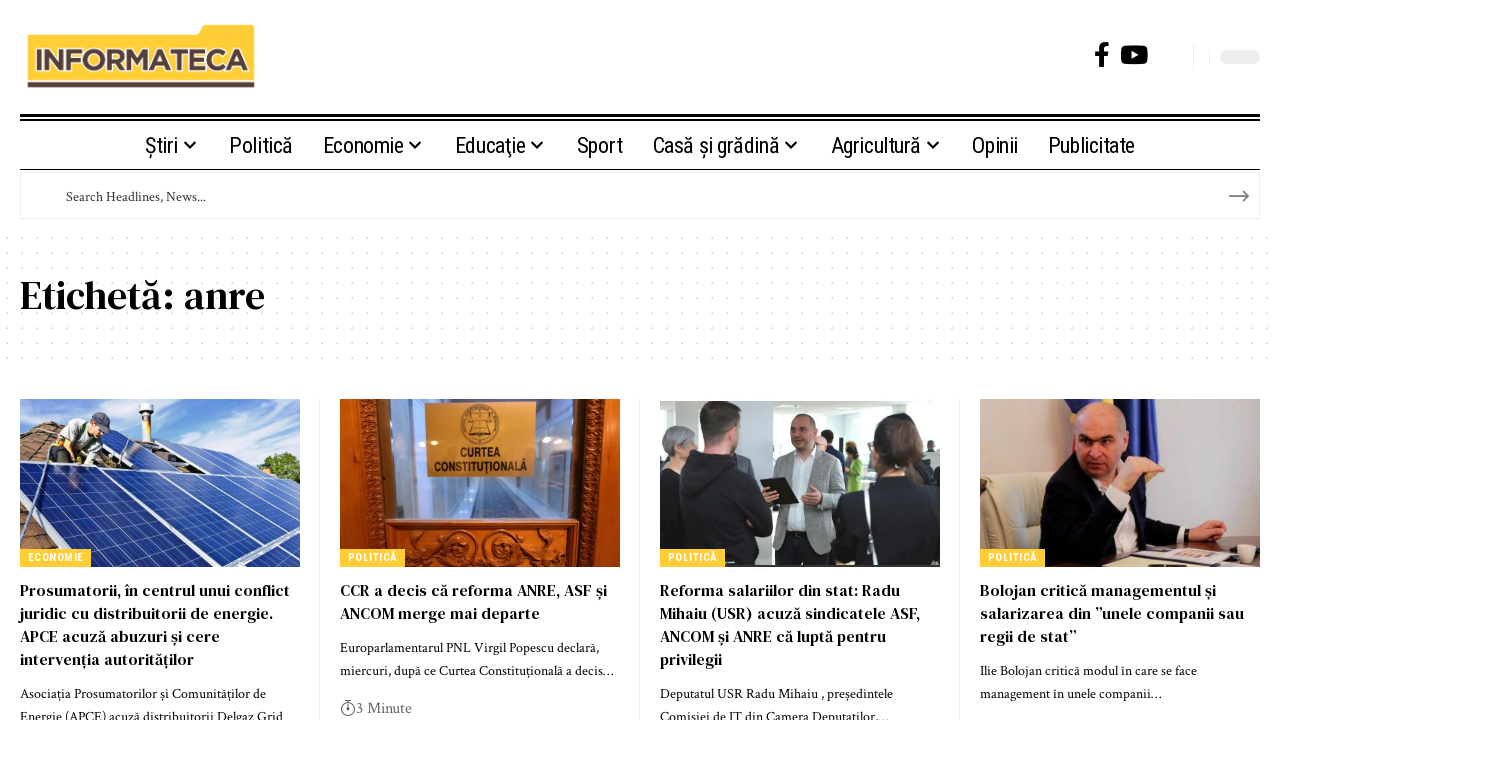

--- FILE ---
content_type: text/html; charset=UTF-8
request_url: https://informateca.ro/eticheta/anre/
body_size: 19752
content:
<!DOCTYPE html><html lang="ro-RO"><head><script data-no-optimize="1">var litespeed_docref=sessionStorage.getItem("litespeed_docref");litespeed_docref&&(Object.defineProperty(document,"referrer",{get:function(){return litespeed_docref}}),sessionStorage.removeItem("litespeed_docref"));</script> <meta charset="UTF-8" /><meta http-equiv="X-UA-Compatible" content="IE=edge" /><meta name="viewport" content="width=device-width, initial-scale=1.0" /><link rel="profile" href="https://gmpg.org/xfn/11" /><meta name='robots' content='index, follow, max-image-preview:large, max-snippet:-1, max-video-preview:-1' /><title>anre Arhive &#8226; Informateca</title><meta name="description" content="tds_thumb_td_696x385_retina" /><link rel="preconnect" href="https://fonts.gstatic.com" crossorigin><link rel="preload" as="style" onload="this.onload=null;this.rel='stylesheet'" id="rb-preload-gfonts" href="https://fonts.googleapis.com/css?family=Crimson+Text%3A400%2C600%2C700%2C400italic%2C600italic%2C700italic%7CDM+Serif+Text%3A400%2C400italic%7CRoboto+Condensed%3A700%2C400&amp;display=swap" crossorigin><noscript><link rel="stylesheet" href="https://fonts.googleapis.com/css?family=Crimson+Text%3A400%2C600%2C700%2C400italic%2C600italic%2C700italic%7CDM+Serif+Text%3A400%2C400italic%7CRoboto+Condensed%3A700%2C400&amp;display=swap"></noscript><link rel="canonical" href="https://informateca.ro/eticheta/anre/" /><link rel="next" href="https://informateca.ro/eticheta/anre/page/2/" /><meta property="og:locale" content="ro_RO" /><meta property="og:type" content="article" /><meta property="og:title" content="anre Arhive &#8226; Informateca" /><meta property="og:description" content="tds_thumb_td_696x385_retina" /><meta property="og:url" content="https://informateca.ro/eticheta/anre/" /><meta property="og:site_name" content="Informateca" /><meta property="og:image" content="https://informateca.ro/wp-content/uploads/2022/07/logo-informateca.png" /><meta property="og:image:width" content="1009" /><meta property="og:image:height" content="312" /><meta property="og:image:type" content="image/png" /><meta name="twitter:card" content="summary_large_image" /> <script type="application/ld+json" class="yoast-schema-graph">{"@context":"https://schema.org","@graph":[{"@type":"CollectionPage","@id":"https://informateca.ro/eticheta/anre/","url":"https://informateca.ro/eticheta/anre/","name":"anre Arhive &#8226; Informateca","isPartOf":{"@id":"https://informateca.ro/#website"},"primaryImageOfPage":{"@id":"https://informateca.ro/eticheta/anre/#primaryimage"},"image":{"@id":"https://informateca.ro/eticheta/anre/#primaryimage"},"thumbnailUrl":"https://informateca.ro/wp-content/uploads/2020/05/social_casa-verde_energie-alternativa_solara_w2000_h1333_q100-794x529-1.jpg","description":"tds_thumb_td_696x385_retina","breadcrumb":{"@id":"https://informateca.ro/eticheta/anre/#breadcrumb"},"inLanguage":"ro-RO"},{"@type":"ImageObject","inLanguage":"ro-RO","@id":"https://informateca.ro/eticheta/anre/#primaryimage","url":"https://informateca.ro/wp-content/uploads/2020/05/social_casa-verde_energie-alternativa_solara_w2000_h1333_q100-794x529-1.jpg","contentUrl":"https://informateca.ro/wp-content/uploads/2020/05/social_casa-verde_energie-alternativa_solara_w2000_h1333_q100-794x529-1.jpg","width":794,"height":529,"caption":"prosumatori energie curent"},{"@type":"BreadcrumbList","@id":"https://informateca.ro/eticheta/anre/#breadcrumb","itemListElement":[{"@type":"ListItem","position":1,"name":"tds_thumb_td_696x385_retinatds_thumb_td_696x385_retinaPrima pagină","item":"https://informateca.ro/"},{"@type":"ListItem","position":2,"name":"anre"}]},{"@type":"WebSite","@id":"https://informateca.ro/#website","url":"https://informateca.ro/","name":"Informateca.ro","description":"Informateca","publisher":{"@id":"https://informateca.ro/#organization"},"alternateName":"Sursa ta de informații actualizate și credibile","potentialAction":[{"@type":"SearchAction","target":{"@type":"EntryPoint","urlTemplate":"https://informateca.ro/?s={search_term_string}"},"query-input":{"@type":"PropertyValueSpecification","valueRequired":true,"valueName":"search_term_string"}}],"inLanguage":"ro-RO"},{"@type":"Organization","@id":"https://informateca.ro/#organization","name":"informateca.ro","url":"https://informateca.ro/","logo":{"@type":"ImageObject","inLanguage":"ro-RO","@id":"https://informateca.ro/#/schema/logo/image/","url":"https://informateca.ro/wp-content/uploads/2022/07/logo-informateca.png","contentUrl":"https://informateca.ro/wp-content/uploads/2022/07/logo-informateca.png","width":1009,"height":312,"caption":"informateca.ro"},"image":{"@id":"https://informateca.ro/#/schema/logo/image/"},"sameAs":["https://www.facebook.com/informateca.ro"]}]}</script> <link rel="alternate" type="application/rss+xml" title="Informateca &raquo; Flux" href="https://informateca.ro/feed/" /><link rel="alternate" type="application/rss+xml" title="Informateca &raquo; Flux comentarii" href="https://informateca.ro/comments/feed/" /><link rel="alternate" type="application/rss+xml" title="Informateca &raquo; Flux etichetă anre" href="https://informateca.ro/eticheta/anre/feed/" /> <script type="application/ld+json">{
    "@context": "https://schema.org",
    "@type": "Organization",
    "legalName": "Informateca",
    "url": "https://informateca.ro/",
    "logo": "https://informateca.ro/wp-content/uploads/2022/07/logo-informateca.png",
    "sameAs": [
        "https://www.facebook.com/informateca.ro",
        "https://www.youtube.com/@InformaTecaro"
    ]
}</script> <link data-optimized="2" rel="stylesheet" href="https://informateca.ro/wp-content/litespeed/css/68000763b967fac71d24a7ceac62f216.css?ver=7d846" /> <script type="litespeed/javascript" data-src="https://informateca.ro/wp-includes/js/jquery/jquery.min.js?ver=3.7.1" id="jquery-core-js"></script> <link rel="preload" href="https://informateca.ro/wp-content/themes/foxiz/assets/fonts/icons.woff2?ver=2.5.0" as="font" type="font/woff2" crossorigin="anonymous"><link rel="https://api.w.org/" href="https://informateca.ro/wp-json/" /><link rel="alternate" title="JSON" type="application/json" href="https://informateca.ro/wp-json/wp/v2/tags/2378" /><link rel="EditURI" type="application/rsd+xml" title="RSD" href="https://informateca.ro/xmlrpc.php?rsd" /><meta name="generator" content="WordPress 6.9" /><meta name="generator" content="Elementor 3.34.2; features: e_font_icon_svg, additional_custom_breakpoints; settings: css_print_method-external, google_font-enabled, font_display-swap">
 <script type="litespeed/javascript" data-src="https://www.googletagmanager.com/gtag/js?id=G-N9Q4X789FY"></script> <script type="litespeed/javascript">window.dataLayer=window.dataLayer||[];function gtag(){dataLayer.push(arguments)}
gtag('js',new Date());gtag('config','G-N9Q4X789FY')</script> <script type="application/ld+json">{
    "@context": "https://schema.org",
    "@type": "WebSite",
    "@id": "https://informateca.ro/#website",
    "url": "https://informateca.ro/",
    "name": "Informateca",
    "potentialAction": {
        "@type": "SearchAction",
        "target": "https://informateca.ro/?s={search_term_string}",
        "query-input": "required name=search_term_string"
    }
}</script> <meta name="onesignal" content="wordpress-plugin"/> <script type="litespeed/javascript">window.OneSignalDeferred=window.OneSignalDeferred||[];OneSignalDeferred.push(function(OneSignal){var oneSignal_options={};window._oneSignalInitOptions=oneSignal_options;oneSignal_options.serviceWorkerParam={scope:'/'};oneSignal_options.serviceWorkerPath='OneSignalSDKWorker.js.php';OneSignal.Notifications.setDefaultUrl("https://informateca.ro");oneSignal_options.wordpress=!0;oneSignal_options.appId='2f7a8be7-c9ab-49f4-910e-d499bb30b85e';oneSignal_options.allowLocalhostAsSecureOrigin=!0;oneSignal_options.welcomeNotification={};oneSignal_options.welcomeNotification.title="Informateca";oneSignal_options.welcomeNotification.message="Bine ai venit în comunitatea noastră";oneSignal_options.path="https://informateca.ro/wp-content/plugins/onesignal-free-web-push-notifications/sdk_files/";oneSignal_options.safari_web_id="web.onesignal.auto.0c986762-0fae-40b1-a5f6-ee95f7275a97";oneSignal_options.promptOptions={};oneSignal_options.promptOptions.actionMessage="Află noutăți din Politică, Economie, Sport";oneSignal_options.promptOptions.exampleNotificationTitleDesktop="Aceasta este o notificare-exemplu";oneSignal_options.promptOptions.exampleNotificationMessageDesktop="Notificările vor apărea pe computerul tău";oneSignal_options.promptOptions.exampleNotificationTitleMobile="Aceasta este o notificare-exemplu";oneSignal_options.promptOptions.exampleNotificationMessageMobile="Notificările vor apărea pe mobilul tău";oneSignal_options.promptOptions.exampleNotificationCaption="Vei putea mereu sa iti schimbi preferintele";oneSignal_options.promptOptions.acceptButtonText="Da";oneSignal_options.promptOptions.cancelButtonText="Încă nu";oneSignal_options.promptOptions.siteName="https://informateca.ro";oneSignal_options.promptOptions.autoAcceptTitle="Da";OneSignal.init(window._oneSignalInitOptions);OneSignal.Slidedown.promptPush()});function documentInitOneSignal(){var oneSignal_elements=document.getElementsByClassName("OneSignal-prompt");var oneSignalLinkClickHandler=function(event){OneSignal.Notifications.requestPermission();event.preventDefault()};for(var i=0;i<oneSignal_elements.length;i++)
oneSignal_elements[i].addEventListener('click',oneSignalLinkClickHandler,!1);}
if(document.readyState==='complete'){documentInitOneSignal()}else{window.addEventListener("load",function(event){documentInitOneSignal()})}</script> <link rel="icon" href="https://informateca.ro/wp-content/uploads/2024/10/cropped-Informateca-Icon-32x32.png" sizes="32x32" /><link rel="icon" href="https://informateca.ro/wp-content/uploads/2024/10/cropped-Informateca-Icon-192x192.png" sizes="192x192" /><link rel="apple-touch-icon" href="https://informateca.ro/wp-content/uploads/2024/10/cropped-Informateca-Icon-180x180.png" /><meta name="msapplication-TileImage" content="https://informateca.ro/wp-content/uploads/2024/10/cropped-Informateca-Icon-270x270.png" /></head><body class="archive tag tag-anre tag-2378 wp-embed-responsive wp-theme-foxiz elementor-default elementor-kit-180134 menu-ani-2 hover-ani-1 btn-ani-1 btn-transform-1 is-rm-1 lmeta-dot loader-1 dark-sw-1 mtax-1 is-hd-rb_template is-backtop none-m-backtop " data-theme="default"><div class="site-outer"><div id="site-header" class="header-wrap rb-section header-template"><div class="navbar-outer navbar-template-outer"><div id="header-template-holder"><div class="header-template-inner"><div data-elementor-type="wp-post" data-elementor-id="1954" class="elementor elementor-1954"><section class="elementor-section elementor-top-section elementor-element elementor-element-c4ad8c6 elementor-section-content-middle e-section-sticky elementor-section-boxed elementor-section-height-default elementor-section-height-default" data-id="c4ad8c6" data-element_type="section" data-settings="{&quot;header_sticky&quot;:&quot;section-sticky&quot;,&quot;background_background&quot;:&quot;classic&quot;}"><div class="elementor-container elementor-column-gap-custom"><div class="elementor-column elementor-col-50 elementor-top-column elementor-element elementor-element-84485b0" data-id="84485b0" data-element_type="column"><div class="elementor-widget-wrap elementor-element-populated"><div class="elementor-element elementor-element-0491451 elementor-widget elementor-widget-foxiz-logo" data-id="0491451" data-element_type="widget" data-widget_type="foxiz-logo.default"><div class="elementor-widget-container"><div class="the-logo">
<a href="https://informateca.ro">
<img data-lazyloaded="1" src="[data-uri]" loading="lazy" loading="lazy" fetchpriority="auto" decoding="async" data-mode="default" width="1009" height="312" data-src="https://informateca.ro/wp-content/uploads/2022/07/logo-informateca.png" alt="logo informateca" />
<img data-lazyloaded="1" src="[data-uri]" loading="lazy" loading="lazy" fetchpriority="auto" decoding="async" data-mode="dark" width="1009" height="312" data-src="https://informateca.ro/wp-content/uploads/2022/07/logo-informateca.png" alt="logo informateca" />
</a></div></div></div></div></div><div class="elementor-column elementor-col-25 elementor-top-column elementor-element elementor-element-25035ec" data-id="25035ec" data-element_type="column"><div class="elementor-widget-wrap"></div></div><div class="elementor-column elementor-col-25 elementor-top-column elementor-element elementor-element-9131426" data-id="9131426" data-element_type="column"><div class="elementor-widget-wrap elementor-element-populated"><div class="elementor-element elementor-element-577743c elementor-widget__width-auto elementor-widget elementor-widget-foxiz-social-list" data-id="577743c" data-element_type="widget" data-widget_type="foxiz-social-list.default"><div class="elementor-widget-container"><div class="header-social-list"><div class="e-social-holder">
<a class="social-link-facebook" aria-label="Facebook" data-title="Facebook" href="https://www.facebook.com/informateca.ro" target="_blank" rel="noopener nofollow"><i class="rbi rbi-facebook" aria-hidden="true"></i></a><a class="social-link-youtube" aria-label="YouTube" data-title="YouTube" href="https://www.youtube.com/@InformaTecaro" target="_blank" rel="noopener nofollow"><i class="rbi rbi-youtube" aria-hidden="true"></i></a></div></div></div></div><div class="elementor-element elementor-element-f70b0cf elementor-widget__width-auto elementor-widget elementor-widget-foxiz-search-icon" data-id="f70b0cf" data-element_type="widget" data-widget_type="foxiz-search-icon.default"><div class="elementor-widget-container"><div class="wnav-holder w-header-search header-dropdown-outer">
<a href="#" role="button" data-title="Search" class="icon-holder header-element search-btn search-trigger" aria-label="Search">
<span class="search-icon-svg"></span>							</a><div class="header-dropdown"><div class="header-search-form is-icon-layout"><form method="get" action="https://informateca.ro/" class="rb-search-form"  data-search="post" data-limit="0" data-follow="0" data-tax="category" data-dsource="0"  data-ptype=""><div class="search-form-inner"><span class="search-icon"><span class="search-icon-svg"></span></span><span class="search-text"><input type="text" class="field" placeholder="Search Headlines, News..." value="" name="s"/></span><span class="rb-search-submit"><input type="submit" value="Search"/><i class="rbi rbi-cright" aria-hidden="true"></i></span></div></form></div></div></div></div></div><div class="elementor-element elementor-element-156a520 elementor-widget__width-auto elementor-widget elementor-widget-foxiz-dark-mode-toggle" data-id="156a520" data-element_type="widget" data-widget_type="foxiz-dark-mode-toggle.default"><div class="elementor-widget-container"><div class="dark-mode-toggle-wrap"><div class="dark-mode-toggle">
<span class="dark-mode-slide">
<i class="dark-mode-slide-btn mode-icon-dark" data-title="Schimbă la tema luminoasă"><svg class="svg-icon svg-mode-dark" aria-hidden="true" role="img" focusable="false" xmlns="http://www.w3.org/2000/svg" viewBox="0 0 1024 1024"><path fill="currentColor" d="M968.172 426.83c-2.349-12.673-13.274-21.954-26.16-22.226-12.876-0.22-24.192 8.54-27.070 21.102-27.658 120.526-133.48 204.706-257.334 204.706-145.582 0-264.022-118.44-264.022-264.020 0-123.86 84.18-229.676 204.71-257.33 12.558-2.88 21.374-14.182 21.102-27.066s-9.548-23.81-22.22-26.162c-27.996-5.196-56.654-7.834-85.176-7.834-123.938 0-240.458 48.266-328.098 135.904-87.638 87.638-135.902 204.158-135.902 328.096s48.264 240.458 135.902 328.096c87.64 87.638 204.16 135.904 328.098 135.904s240.458-48.266 328.098-135.904c87.638-87.638 135.902-204.158 135.902-328.096 0-28.498-2.638-57.152-7.828-85.17z"></path></svg></i>
<i class="dark-mode-slide-btn mode-icon-default" data-title="Schimbă la tema întunecată"><svg class="svg-icon svg-mode-light" aria-hidden="true" role="img" focusable="false" xmlns="http://www.w3.org/2000/svg" viewBox="0 0 232.447 232.447"><path fill="currentColor" d="M116.211,194.8c-4.143,0-7.5,3.357-7.5,7.5v22.643c0,4.143,3.357,7.5,7.5,7.5s7.5-3.357,7.5-7.5V202.3 C123.711,198.157,120.354,194.8,116.211,194.8z" /><path fill="currentColor" d="M116.211,37.645c4.143,0,7.5-3.357,7.5-7.5V7.505c0-4.143-3.357-7.5-7.5-7.5s-7.5,3.357-7.5,7.5v22.641 C108.711,34.288,112.068,37.645,116.211,37.645z" /><path fill="currentColor" d="M50.054,171.78l-16.016,16.008c-2.93,2.929-2.931,7.677-0.003,10.606c1.465,1.466,3.385,2.198,5.305,2.198 c1.919,0,3.838-0.731,5.302-2.195l16.016-16.008c2.93-2.929,2.931-7.677,0.003-10.606C57.731,168.852,52.982,168.851,50.054,171.78 z" /><path fill="currentColor" d="M177.083,62.852c1.919,0,3.838-0.731,5.302-2.195L198.4,44.649c2.93-2.929,2.931-7.677,0.003-10.606 c-2.93-2.932-7.679-2.931-10.607-0.003l-16.016,16.008c-2.93,2.929-2.931,7.677-0.003,10.607 C173.243,62.12,175.163,62.852,177.083,62.852z" /><path fill="currentColor" d="M37.645,116.224c0-4.143-3.357-7.5-7.5-7.5H7.5c-4.143,0-7.5,3.357-7.5,7.5s3.357,7.5,7.5,7.5h22.645 C34.287,123.724,37.645,120.366,37.645,116.224z" /><path fill="currentColor" d="M224.947,108.724h-22.652c-4.143,0-7.5,3.357-7.5,7.5s3.357,7.5,7.5,7.5h22.652c4.143,0,7.5-3.357,7.5-7.5 S229.09,108.724,224.947,108.724z" /><path fill="currentColor" d="M50.052,60.655c1.465,1.465,3.384,2.197,5.304,2.197c1.919,0,3.839-0.732,5.303-2.196c2.93-2.929,2.93-7.678,0.001-10.606 L44.652,34.042c-2.93-2.93-7.679-2.929-10.606-0.001c-2.93,2.929-2.93,7.678-0.001,10.606L50.052,60.655z" /><path fill="currentColor" d="M182.395,171.782c-2.93-2.929-7.679-2.93-10.606-0.001c-2.93,2.929-2.93,7.678-0.001,10.607l16.007,16.008 c1.465,1.465,3.384,2.197,5.304,2.197c1.919,0,3.839-0.732,5.303-2.196c2.93-2.929,2.93-7.678,0.001-10.607L182.395,171.782z" /><path fill="currentColor" d="M116.22,48.7c-37.232,0-67.523,30.291-67.523,67.523s30.291,67.523,67.523,67.523s67.522-30.291,67.522-67.523 S153.452,48.7,116.22,48.7z M116.22,168.747c-28.962,0-52.523-23.561-52.523-52.523S87.258,63.7,116.22,63.7 c28.961,0,52.522,23.562,52.522,52.523S145.181,168.747,116.22,168.747z" /></svg></i>
</span></div></div></div></div></div></div></div></section><section class="elementor-section elementor-top-section elementor-element elementor-element-5d9fcc2 e-section-sticky elementor-section-boxed elementor-section-height-default elementor-section-height-default" data-id="5d9fcc2" data-element_type="section" data-settings="{&quot;header_sticky&quot;:&quot;section-sticky&quot;}"><div class="elementor-container elementor-column-gap-custom"><div class="elementor-column elementor-col-100 elementor-top-column elementor-element elementor-element-e496e81" data-id="e496e81" data-element_type="column"><div class="elementor-widget-wrap elementor-element-populated"><div class="elementor-element elementor-element-d775631 elementor-widget-divider--view-line elementor-widget elementor-widget-divider" data-id="d775631" data-element_type="widget" data-widget_type="divider.default"><div class="elementor-divider">
<span class="elementor-divider-separator">
</span></div></div><div class="elementor-element elementor-element-0557791 is-divider-0 elementor-widget elementor-widget-foxiz-navigation" data-id="0557791" data-element_type="widget" data-widget_type="foxiz-navigation.default"><div class="elementor-widget-container"><nav id="site-navigation" class="main-menu-wrap template-menu" aria-label="main menu"><ul id="menu-meniu-principal" class="main-menu rb-menu large-menu" itemscope itemtype="https://www.schema.org/SiteNavigationElement"><li id="menu-item-195039" class="menu-item menu-item-type-taxonomy menu-item-object-category menu-item-has-children menu-item-195039"><a href="https://informateca.ro/stiri/"><span>Știri</span></a><ul class="sub-menu"><li id="menu-item-195041" class="menu-item menu-item-type-taxonomy menu-item-object-category menu-item-195041"><a href="https://informateca.ro/stiri/stiri-interne/"><span>Interne</span></a></li><li id="menu-item-195040" class="menu-item menu-item-type-taxonomy menu-item-object-category menu-item-195040"><a href="https://informateca.ro/stiri/stiri-externe/"><span>Externe</span></a></li><li id="menu-item-195042" class="menu-item menu-item-type-taxonomy menu-item-object-category menu-item-195042"><a href="https://informateca.ro/stiri/sanatate/"><span>Sănătate</span></a></li><li id="menu-item-195043" class="menu-item menu-item-type-taxonomy menu-item-object-category menu-item-195043"><a href="https://informateca.ro/stiri/showbiz/"><span>Showbiz</span></a></li><li id="menu-item-195044" class="menu-item menu-item-type-taxonomy menu-item-object-category menu-item-195044"><a href="https://informateca.ro/stiri/turism/"><span>Turism și relaxare</span></a></li></ul></li><li id="menu-item-195036" class="menu-item menu-item-type-taxonomy menu-item-object-category menu-item-195036"><a href="https://informateca.ro/politica-activitate-social-istorica/"><span>Politică</span></a></li><li id="menu-item-195024" class="menu-item menu-item-type-taxonomy menu-item-object-category menu-item-has-children menu-item-195024"><a href="https://informateca.ro/economie/"><span>Economie</span></a><ul class="sub-menu"><li id="menu-item-195025" class="menu-item menu-item-type-taxonomy menu-item-object-category menu-item-195025"><a href="https://informateca.ro/economie/auto/"><span>Auto</span></a></li><li id="menu-item-195026" class="menu-item menu-item-type-taxonomy menu-item-object-category menu-item-195026"><a href="https://informateca.ro/economie/financiar/"><span>Financiar</span></a></li><li id="menu-item-195027" class="menu-item menu-item-type-taxonomy menu-item-object-category menu-item-195027"><a href="https://informateca.ro/economie/itc/"><span>IT&amp;C</span></a></li></ul></li><li id="menu-item-195028" class="menu-item menu-item-type-taxonomy menu-item-object-category menu-item-has-children menu-item-195028"><a href="https://informateca.ro/educatie/"><span>Educaţie</span></a><ul class="sub-menu"><li id="menu-item-195029" class="menu-item menu-item-type-taxonomy menu-item-object-category menu-item-195029"><a href="https://informateca.ro/educatie/actualitate/"><span>Actualitate</span></a></li><li id="menu-item-195030" class="menu-item menu-item-type-taxonomy menu-item-object-category menu-item-195030"><a href="https://informateca.ro/educatie/prescolar/"><span>Preşcolar</span></a></li><li id="menu-item-195031" class="menu-item menu-item-type-taxonomy menu-item-object-category menu-item-195031"><a href="https://informateca.ro/educatie/scoala/"><span>Şcoala</span></a></li><li id="menu-item-195033" class="menu-item menu-item-type-taxonomy menu-item-object-category menu-item-195033"><a href="https://informateca.ro/educatie/studii-in-strainatate/"><span>Studii în străinătate</span></a></li><li id="menu-item-195034" class="menu-item menu-item-type-taxonomy menu-item-object-category menu-item-195034"><a href="https://informateca.ro/educatie/universitar/"><span>Universitar</span></a></li></ul></li><li id="menu-item-195038" class="menu-item menu-item-type-taxonomy menu-item-object-category menu-item-195038"><a href="https://informateca.ro/sport/"><span>Sport</span></a></li><li id="menu-item-195019" class="menu-item menu-item-type-taxonomy menu-item-object-category menu-item-has-children menu-item-195019"><a href="https://informateca.ro/casa-si-gradina/"><span>Casă şi grădină</span></a><ul class="sub-menu"><li id="menu-item-195020" class="menu-item menu-item-type-taxonomy menu-item-object-category menu-item-195020"><a href="https://informateca.ro/casa-si-gradina/amenajari/"><span>Amenajări</span></a></li><li id="menu-item-195021" class="menu-item menu-item-type-taxonomy menu-item-object-category menu-item-195021"><a href="https://informateca.ro/casa-si-gradina/gradina/"><span>Grădină</span></a></li><li id="menu-item-195022" class="menu-item menu-item-type-taxonomy menu-item-object-category menu-item-195022"><a href="https://informateca.ro/casa-si-gradina/info-util/"><span>Info util</span></a></li><li id="menu-item-195023" class="menu-item menu-item-type-taxonomy menu-item-object-category menu-item-195023"><a href="https://informateca.ro/casa-si-gradina/noutati/"><span>Noutăţi CasoTeca</span></a></li></ul></li><li id="menu-item-195015" class="menu-item menu-item-type-taxonomy menu-item-object-category menu-item-has-children menu-item-195015"><a href="https://informateca.ro/agricultura/"><span>Agricultură</span></a><ul class="sub-menu"><li id="menu-item-195016" class="menu-item menu-item-type-taxonomy menu-item-object-category menu-item-195016"><a href="https://informateca.ro/agricultura/la-zi/"><span>La zi</span></a></li><li id="menu-item-195017" class="menu-item menu-item-type-taxonomy menu-item-object-category menu-item-195017"><a href="https://informateca.ro/agricultura/produse-agricole/"><span>Produse</span></a></li><li id="menu-item-195018" class="menu-item menu-item-type-taxonomy menu-item-object-category menu-item-195018"><a href="https://informateca.ro/agricultura/utilaje/"><span>Utilaje</span></a></li></ul></li><li id="menu-item-195035" class="menu-item menu-item-type-taxonomy menu-item-object-category menu-item-195035"><a href="https://informateca.ro/opinie/"><span>Opinii</span></a></li><li id="menu-item-195037" class="menu-item menu-item-type-taxonomy menu-item-object-category menu-item-195037"><a href="https://informateca.ro/publicitate-publicatiile-mediateca-informateca-ro/"><span>Publicitate</span></a></li></ul></nav></div></div><div class="elementor-element elementor-element-d75032e elementor-widget elementor-widget-foxiz-search-icon" data-id="d75032e" data-element_type="widget" data-widget_type="foxiz-search-icon.default"><div class="elementor-widget-container"><div class="header-search-form is-form-layout"><form method="get" action="https://informateca.ro/" class="rb-search-form"  data-search="post" data-limit="0" data-follow="0" data-tax="category" data-dsource="0"  data-ptype=""><div class="search-form-inner"><span class="search-icon"><span class="search-icon-svg"></span></span><span class="search-text"><input type="text" class="field" placeholder="Search Headlines, News..." value="" name="s"/></span><span class="rb-search-submit"><input type="submit" value="Search"/><i class="rbi rbi-cright" aria-hidden="true"></i></span></div></form></div></div></div><div class="elementor-element elementor-element-740ec04 elementor-widget elementor-widget-spacer" data-id="740ec04" data-element_type="widget" data-widget_type="spacer.default"><div class="elementor-spacer"><div class="elementor-spacer-inner"></div></div></div></div></div></div></section></div></div><div id="header-mobile" class="header-mobile mh-style-shadow"><div class="header-mobile-wrap"><div class="mbnav edge-padding"><div class="navbar-left"><div class="mobile-logo-wrap is-image-logo site-branding">
<a href="https://informateca.ro/" title="Informateca">
<img data-lazyloaded="1" src="[data-uri]" fetchpriority="high" class="logo-default" data-mode="default" height="312" width="1009" data-src="https://informateca.ro/wp-content/uploads/2022/07/logo-informateca.png" alt="Informateca" decoding="async" loading="eager" fetchpriority="high"><img data-lazyloaded="1" src="[data-uri]" fetchpriority="high" class="logo-dark" data-mode="dark" height="312" width="1009" data-src="https://informateca.ro/wp-content/uploads/2022/07/logo-informateca.png" alt="Informateca" decoding="async" loading="eager" fetchpriority="high">			</a></div></div><div class="navbar-right"><div class="dark-mode-toggle-wrap"><div class="dark-mode-toggle">
<span class="dark-mode-slide">
<i class="dark-mode-slide-btn mode-icon-dark" data-title="Schimbă la tema luminoasă"><svg class="svg-icon svg-mode-dark" aria-hidden="true" role="img" focusable="false" xmlns="http://www.w3.org/2000/svg" viewBox="0 0 1024 1024"><path fill="currentColor" d="M968.172 426.83c-2.349-12.673-13.274-21.954-26.16-22.226-12.876-0.22-24.192 8.54-27.070 21.102-27.658 120.526-133.48 204.706-257.334 204.706-145.582 0-264.022-118.44-264.022-264.020 0-123.86 84.18-229.676 204.71-257.33 12.558-2.88 21.374-14.182 21.102-27.066s-9.548-23.81-22.22-26.162c-27.996-5.196-56.654-7.834-85.176-7.834-123.938 0-240.458 48.266-328.098 135.904-87.638 87.638-135.902 204.158-135.902 328.096s48.264 240.458 135.902 328.096c87.64 87.638 204.16 135.904 328.098 135.904s240.458-48.266 328.098-135.904c87.638-87.638 135.902-204.158 135.902-328.096 0-28.498-2.638-57.152-7.828-85.17z"></path></svg></i>
<i class="dark-mode-slide-btn mode-icon-default" data-title="Schimbă la tema întunecată"><svg class="svg-icon svg-mode-light" aria-hidden="true" role="img" focusable="false" xmlns="http://www.w3.org/2000/svg" viewBox="0 0 232.447 232.447"><path fill="currentColor" d="M116.211,194.8c-4.143,0-7.5,3.357-7.5,7.5v22.643c0,4.143,3.357,7.5,7.5,7.5s7.5-3.357,7.5-7.5V202.3 C123.711,198.157,120.354,194.8,116.211,194.8z" /><path fill="currentColor" d="M116.211,37.645c4.143,0,7.5-3.357,7.5-7.5V7.505c0-4.143-3.357-7.5-7.5-7.5s-7.5,3.357-7.5,7.5v22.641 C108.711,34.288,112.068,37.645,116.211,37.645z" /><path fill="currentColor" d="M50.054,171.78l-16.016,16.008c-2.93,2.929-2.931,7.677-0.003,10.606c1.465,1.466,3.385,2.198,5.305,2.198 c1.919,0,3.838-0.731,5.302-2.195l16.016-16.008c2.93-2.929,2.931-7.677,0.003-10.606C57.731,168.852,52.982,168.851,50.054,171.78 z" /><path fill="currentColor" d="M177.083,62.852c1.919,0,3.838-0.731,5.302-2.195L198.4,44.649c2.93-2.929,2.931-7.677,0.003-10.606 c-2.93-2.932-7.679-2.931-10.607-0.003l-16.016,16.008c-2.93,2.929-2.931,7.677-0.003,10.607 C173.243,62.12,175.163,62.852,177.083,62.852z" /><path fill="currentColor" d="M37.645,116.224c0-4.143-3.357-7.5-7.5-7.5H7.5c-4.143,0-7.5,3.357-7.5,7.5s3.357,7.5,7.5,7.5h22.645 C34.287,123.724,37.645,120.366,37.645,116.224z" /><path fill="currentColor" d="M224.947,108.724h-22.652c-4.143,0-7.5,3.357-7.5,7.5s3.357,7.5,7.5,7.5h22.652c4.143,0,7.5-3.357,7.5-7.5 S229.09,108.724,224.947,108.724z" /><path fill="currentColor" d="M50.052,60.655c1.465,1.465,3.384,2.197,5.304,2.197c1.919,0,3.839-0.732,5.303-2.196c2.93-2.929,2.93-7.678,0.001-10.606 L44.652,34.042c-2.93-2.93-7.679-2.929-10.606-0.001c-2.93,2.929-2.93,7.678-0.001,10.606L50.052,60.655z" /><path fill="currentColor" d="M182.395,171.782c-2.93-2.929-7.679-2.93-10.606-0.001c-2.93,2.929-2.93,7.678-0.001,10.607l16.007,16.008 c1.465,1.465,3.384,2.197,5.304,2.197c1.919,0,3.839-0.732,5.303-2.196c2.93-2.929,2.93-7.678,0.001-10.607L182.395,171.782z" /><path fill="currentColor" d="M116.22,48.7c-37.232,0-67.523,30.291-67.523,67.523s30.291,67.523,67.523,67.523s67.522-30.291,67.522-67.523 S153.452,48.7,116.22,48.7z M116.22,168.747c-28.962,0-52.523-23.561-52.523-52.523S87.258,63.7,116.22,63.7 c28.961,0,52.522,23.562,52.522,52.523S145.181,168.747,116.22,168.747z" /></svg></i>
</span></div></div><div class="mobile-toggle-wrap">
<a href="#" class="mobile-menu-trigger" role="button" rel="nofollow" aria-label="Open mobile menu">		<span class="burger-icon"><span></span><span></span><span></span></span>
</a></div></div></div></div><div class="mobile-collapse"><div class="collapse-holder"><div class="collapse-inner"><div class="mobile-search-form edge-padding"><div class="header-search-form is-form-layout">
<span class="h5">Cauta...</span><form method="get" action="https://informateca.ro/" class="rb-search-form"  data-search="post" data-limit="0" data-follow="0" data-tax="category" data-dsource="0"  data-ptype=""><div class="search-form-inner"><span class="search-icon"><span class="search-icon-svg"></span></span><span class="search-text"><input type="text" class="field" placeholder="Search Headlines, News..." value="" name="s"/></span><span class="rb-search-submit"><input type="submit" value="Search"/><i class="rbi rbi-cright" aria-hidden="true"></i></span></div></form></div></div><nav class="mobile-menu-wrap edge-padding"><ul id="mobile-menu" class="mobile-menu"><li class="menu-item menu-item-type-taxonomy menu-item-object-category menu-item-has-children menu-item-195039"><a href="https://informateca.ro/stiri/"><span>Știri</span></a><ul class="sub-menu"><li class="menu-item menu-item-type-taxonomy menu-item-object-category menu-item-195041"><a href="https://informateca.ro/stiri/stiri-interne/"><span>Interne</span></a></li><li class="menu-item menu-item-type-taxonomy menu-item-object-category menu-item-195040"><a href="https://informateca.ro/stiri/stiri-externe/"><span>Externe</span></a></li><li class="menu-item menu-item-type-taxonomy menu-item-object-category menu-item-195042"><a href="https://informateca.ro/stiri/sanatate/"><span>Sănătate</span></a></li><li class="menu-item menu-item-type-taxonomy menu-item-object-category menu-item-195043"><a href="https://informateca.ro/stiri/showbiz/"><span>Showbiz</span></a></li><li class="menu-item menu-item-type-taxonomy menu-item-object-category menu-item-195044"><a href="https://informateca.ro/stiri/turism/"><span>Turism și relaxare</span></a></li></ul></li><li class="menu-item menu-item-type-taxonomy menu-item-object-category menu-item-195036"><a href="https://informateca.ro/politica-activitate-social-istorica/"><span>Politică</span></a></li><li class="menu-item menu-item-type-taxonomy menu-item-object-category menu-item-has-children menu-item-195024"><a href="https://informateca.ro/economie/"><span>Economie</span></a><ul class="sub-menu"><li class="menu-item menu-item-type-taxonomy menu-item-object-category menu-item-195025"><a href="https://informateca.ro/economie/auto/"><span>Auto</span></a></li><li class="menu-item menu-item-type-taxonomy menu-item-object-category menu-item-195026"><a href="https://informateca.ro/economie/financiar/"><span>Financiar</span></a></li><li class="menu-item menu-item-type-taxonomy menu-item-object-category menu-item-195027"><a href="https://informateca.ro/economie/itc/"><span>IT&amp;C</span></a></li></ul></li><li class="menu-item menu-item-type-taxonomy menu-item-object-category menu-item-has-children menu-item-195028"><a href="https://informateca.ro/educatie/"><span>Educaţie</span></a><ul class="sub-menu"><li class="menu-item menu-item-type-taxonomy menu-item-object-category menu-item-195029"><a href="https://informateca.ro/educatie/actualitate/"><span>Actualitate</span></a></li><li class="menu-item menu-item-type-taxonomy menu-item-object-category menu-item-195030"><a href="https://informateca.ro/educatie/prescolar/"><span>Preşcolar</span></a></li><li class="menu-item menu-item-type-taxonomy menu-item-object-category menu-item-195031"><a href="https://informateca.ro/educatie/scoala/"><span>Şcoala</span></a></li><li class="menu-item menu-item-type-taxonomy menu-item-object-category menu-item-195033"><a href="https://informateca.ro/educatie/studii-in-strainatate/"><span>Studii în străinătate</span></a></li><li class="menu-item menu-item-type-taxonomy menu-item-object-category menu-item-195034"><a href="https://informateca.ro/educatie/universitar/"><span>Universitar</span></a></li></ul></li><li class="menu-item menu-item-type-taxonomy menu-item-object-category menu-item-195038"><a href="https://informateca.ro/sport/"><span>Sport</span></a></li><li class="menu-item menu-item-type-taxonomy menu-item-object-category menu-item-has-children menu-item-195019"><a href="https://informateca.ro/casa-si-gradina/"><span>Casă şi grădină</span></a><ul class="sub-menu"><li class="menu-item menu-item-type-taxonomy menu-item-object-category menu-item-195020"><a href="https://informateca.ro/casa-si-gradina/amenajari/"><span>Amenajări</span></a></li><li class="menu-item menu-item-type-taxonomy menu-item-object-category menu-item-195021"><a href="https://informateca.ro/casa-si-gradina/gradina/"><span>Grădină</span></a></li><li class="menu-item menu-item-type-taxonomy menu-item-object-category menu-item-195022"><a href="https://informateca.ro/casa-si-gradina/info-util/"><span>Info util</span></a></li><li class="menu-item menu-item-type-taxonomy menu-item-object-category menu-item-195023"><a href="https://informateca.ro/casa-si-gradina/noutati/"><span>Noutăţi CasoTeca</span></a></li></ul></li><li class="menu-item menu-item-type-taxonomy menu-item-object-category menu-item-has-children menu-item-195015"><a href="https://informateca.ro/agricultura/"><span>Agricultură</span></a><ul class="sub-menu"><li class="menu-item menu-item-type-taxonomy menu-item-object-category menu-item-195016"><a href="https://informateca.ro/agricultura/la-zi/"><span>La zi</span></a></li><li class="menu-item menu-item-type-taxonomy menu-item-object-category menu-item-195017"><a href="https://informateca.ro/agricultura/produse-agricole/"><span>Produse</span></a></li><li class="menu-item menu-item-type-taxonomy menu-item-object-category menu-item-195018"><a href="https://informateca.ro/agricultura/utilaje/"><span>Utilaje</span></a></li></ul></li><li class="menu-item menu-item-type-taxonomy menu-item-object-category menu-item-195035"><a href="https://informateca.ro/opinie/"><span>Opinii</span></a></li><li class="menu-item menu-item-type-taxonomy menu-item-object-category menu-item-195037"><a href="https://informateca.ro/publicitate-publicatiile-mediateca-informateca-ro/"><span>Publicitate</span></a></li></ul></nav><div class="collapse-sections"><div class="mobile-socials">
<span class="mobile-social-title h6">Follow US</span>
<a class="social-link-facebook" aria-label="Facebook" data-title="Facebook" href="https://www.facebook.com/informateca.ro" target="_blank" rel="noopener nofollow"><i class="rbi rbi-facebook" aria-hidden="true"></i></a><a class="social-link-youtube" aria-label="YouTube" data-title="YouTube" href="https://www.youtube.com/@InformaTecaro" target="_blank" rel="noopener nofollow"><i class="rbi rbi-youtube" aria-hidden="true"></i></a></div></div><div class="collapse-footer"><div class="collapse-copyright">© 2024 Informateca.ro</div></div></div></div></div></div></div></div></div><div class="site-wrap"><header class="archive-header is-archive-page is-pattern pattern-dot"><div class="rb-container edge-padding archive-header-content"><h1 class="archive-title">Etichetă: <span>anre</span></h1></div></header><div class="blog-builder"><div data-elementor-type="wp-post" data-elementor-id="2124" class="elementor elementor-2124"><section class="elementor-section elementor-top-section elementor-element elementor-element-35db109 elementor-section-boxed elementor-section-height-default elementor-section-height-default" data-id="35db109" data-element_type="section"><div class="elementor-container elementor-column-gap-custom"><div class="elementor-column elementor-col-100 elementor-top-column elementor-element elementor-element-d3174b3" data-id="d3174b3" data-element_type="column"><div class="elementor-widget-wrap elementor-element-populated"><div class="elementor-element elementor-element-954328e elementor-widget elementor-widget-foxiz-grid-1" data-id="954328e" data-element_type="widget" data-widget_type="foxiz-grid-1.default"><div class="elementor-widget-container"><div id="uid_954328e" class="block-wrap block-grid block-grid-1 rb-columns rb-col-4 rb-tcol-3 rb-mcol-1 is-gap-custom col-border is-border-gray hovering-bw bottom-border is-b-border-gray no-last-bb ecat-bg-4 meta-s-default"><div class="block-inner"><div class="p-wrap p-grid p-grid-1" data-pid="211131"><div class="feat-holder"><div class="p-featured">
<a class="p-flink" href="https://informateca.ro/apce-acuza-delgaz-deo-abuz-invertoare-prosumatori-energie-verde/" title="Prosumatorii, în centrul unui conflict juridic cu distribuitorii de energie. APCE acuză abuzuri și cere intervenția autorităților">
<img data-lazyloaded="1" src="[data-uri]" loading="lazy" width="420" height="280" data-src="https://informateca.ro/wp-content/uploads/2020/05/social_casa-verde_energie-alternativa_solara_w2000_h1333_q100-794x529-1.jpg" class="featured-img wp-post-image" alt="prosumatori energie curent" loading="lazy" decoding="async" />		</a></div><div class="p-categories light-scheme p-top"><a class="p-category category-id-34" href="https://informateca.ro/economie/" rel="category">Economie</a></div></div><h4 class="entry-title">		<a class="p-url" href="https://informateca.ro/apce-acuza-delgaz-deo-abuz-invertoare-prosumatori-energie-verde/" rel="bookmark">Prosumatorii, în centrul unui conflict juridic cu distribuitorii de energie. APCE acuză abuzuri și cere intervenția autorităților</a></h4><p class="entry-summary">Asociația Prosumatorilor și Comunităților de Energie (APCE) acuză distribuitorii Delgaz Grid și&hellip;</p><div class="p-meta has-bookmark"><div class="meta-inner is-meta"><div class="meta-el meta-read"><i class="rbi rbi-watch" aria-hidden="true"></i>3 Minute</div></div></div></div><div class="p-wrap p-grid p-grid-1" data-pid="210880"><div class="feat-holder"><div class="p-featured">
<a class="p-flink" href="https://informateca.ro/ccr-a-decis-ca-reforma-anre-asf-si-ancom-merge-mai-departe/" title="CCR a decis că reforma ANRE, ASF şi ANCOM merge mai departe">
<img data-lazyloaded="1" src="[data-uri]" loading="lazy" width="420" height="280" data-src="https://informateca.ro/wp-content/uploads/2025/03/CCR-Curtea-Constitutionala-420x280.jpg" class="featured-img wp-post-image" alt="" loading="lazy" decoding="async" />		</a></div><div class="p-categories light-scheme p-top"><a class="p-category category-id-44" href="https://informateca.ro/politica-activitate-social-istorica/" rel="category">Politică</a></div></div><h4 class="entry-title">		<a class="p-url" href="https://informateca.ro/ccr-a-decis-ca-reforma-anre-asf-si-ancom-merge-mai-departe/" rel="bookmark">CCR a decis că reforma ANRE, ASF şi ANCOM merge mai departe</a></h4><p class="entry-summary">Europarlamentarul PNL Virgil Popescu declară, miercuri, după ce Curtea Constituţională a decis&hellip;</p><div class="p-meta has-bookmark"><div class="meta-inner is-meta"><div class="meta-el meta-read"><i class="rbi rbi-watch" aria-hidden="true"></i>3 Minute</div></div></div></div><div class="p-wrap p-grid p-grid-1" data-pid="209750"><div class="feat-holder"><div class="p-featured">
<a class="p-flink" href="https://informateca.ro/eforma-salarii-stat-mihaiu-asf-ancom-anre/" title="Reforma salariilor din stat: Radu Mihaiu (USR) acuză sindicatele ASF, ANCOM și ANRE că luptă pentru privilegii">
<img data-lazyloaded="1" src="[data-uri]" loading="lazy" width="420" height="239" data-src="https://informateca.ro/wp-content/uploads/2023/09/radu-mihaiu-1.jpg" class="featured-img wp-post-image" alt="" loading="lazy" decoding="async" />		</a></div><div class="p-categories light-scheme p-top"><a class="p-category category-id-44" href="https://informateca.ro/politica-activitate-social-istorica/" rel="category">Politică</a></div></div><h4 class="entry-title">		<a class="p-url" href="https://informateca.ro/eforma-salarii-stat-mihaiu-asf-ancom-anre/" rel="bookmark">Reforma salariilor din stat: Radu Mihaiu (USR) acuză sindicatele ASF, ANCOM și ANRE că luptă pentru privilegii</a></h4><p class="entry-summary">Deputatul USR Radu Mihaiu , președintele Comisiei de IT din Camera Deputaților,&hellip;</p><div class="p-meta has-bookmark"><div class="meta-inner is-meta"><div class="meta-el meta-read"><i class="rbi rbi-watch" aria-hidden="true"></i>2 Minute</div></div></div></div><div class="p-wrap p-grid p-grid-1" data-pid="200924"><div class="feat-holder"><div class="p-featured">
<a class="p-flink" href="https://informateca.ro/bolojan-critica-managementul-si-salarizarea-din-unele-companii-sau-regii-de-stat/" title="Bolojan critică managementul și salarizarea din ”unele companii sau regii de stat”">
<img data-lazyloaded="1" src="[data-uri]" loading="lazy" width="420" height="263" data-src="https://informateca.ro/wp-content/uploads/2018/10/Ilie-Bolojan-sursa-pagina-FB-640x400.jpg" class="featured-img wp-post-image" alt="" loading="lazy" decoding="async" />		</a></div><div class="p-categories light-scheme p-top"><a class="p-category category-id-44" href="https://informateca.ro/politica-activitate-social-istorica/" rel="category">Politică</a></div></div><h4 class="entry-title">		<a class="p-url" href="https://informateca.ro/bolojan-critica-managementul-si-salarizarea-din-unele-companii-sau-regii-de-stat/" rel="bookmark">Bolojan critică managementul și salarizarea din ”unele companii sau regii de stat”</a></h4><p class="entry-summary">Ilie Bolojan critică modul în care se face management în unele companii&hellip;</p><div class="p-meta has-bookmark"><div class="meta-inner is-meta"><div class="meta-el meta-read"><i class="rbi rbi-watch" aria-hidden="true"></i>3 Minute</div></div></div></div><div class="p-wrap p-grid p-grid-1" data-pid="183755"><div class="feat-holder"><div class="p-featured">
<a class="p-flink" href="https://informateca.ro/anre-acuzata-ca-obliga-prosumatorii-la-cheltuieli-inutile-de-100-milioane-euro/" title="ANRE, acuzată că obligă prosumatorii la cheltuieli inutile de 100 milioane euro">
<img data-lazyloaded="1" src="[data-uri]" loading="lazy" width="420" height="280" data-src="https://informateca.ro/wp-content/uploads/2024/03/pres-anre-420x280.jpg" class="featured-img wp-post-image" alt="" loading="lazy" decoding="async" />		</a></div><div class="p-categories light-scheme p-top"><a class="p-category category-id-34" href="https://informateca.ro/economie/" rel="category">Economie</a></div></div><h4 class="entry-title">		<a class="p-url" href="https://informateca.ro/anre-acuzata-ca-obliga-prosumatorii-la-cheltuieli-inutile-de-100-milioane-euro/" rel="bookmark">ANRE, acuzată că obligă prosumatorii la cheltuieli inutile de 100 milioane euro</a></h4><p class="entry-summary">Asociaţia Prosumatorilor şi a Comunităţilor de Energie (APCE) acuză Autoritatea Naţională de&hellip;</p><div class="p-meta has-bookmark"><div class="meta-inner is-meta"><div class="meta-el meta-read"><i class="rbi rbi-watch" aria-hidden="true"></i>2 Minute</div></div></div></div><div class="p-wrap p-grid p-grid-1" data-pid="160861"><div class="feat-holder"><div class="p-featured">
<a class="p-flink" href="https://informateca.ro/anre-factura-de-gaze-achitata-esalonat-clientii-vulnerabili/" title="ANRE propune ca factura de gaze să fie achitată eşalonat de clienţii vulnerabili">
<img data-lazyloaded="1" src="[data-uri]" loading="lazy" width="406" height="280" data-src="https://informateca.ro/wp-content/uploads/2021/11/cald1.jpg" class="featured-img wp-post-image" alt="caldura, calorifere, factura la caldura" loading="lazy" decoding="async" />		</a></div><div class="p-categories light-scheme p-top"><a class="p-category category-id-34" href="https://informateca.ro/economie/" rel="category">Economie</a></div></div><h4 class="entry-title">		<a class="p-url" href="https://informateca.ro/anre-factura-de-gaze-achitata-esalonat-clientii-vulnerabili/" rel="bookmark">ANRE propune ca factura de gaze să fie achitată eşalonat de clienţii vulnerabili</a></h4><p class="entry-summary">Pe măsură ce prețurile la energie rămân ridicate, politicienii încearcă să regleze&hellip;</p><div class="p-meta has-bookmark"><div class="meta-inner is-meta"><div class="meta-el meta-read"><i class="rbi rbi-watch" aria-hidden="true"></i>4 Minute</div></div></div></div><div class="p-wrap p-grid p-grid-1" data-pid="153033"><div class="feat-holder"><div class="p-featured">
<a class="p-flink" href="https://informateca.ro/anre-curentului-electric-panouri-fotovoltaice-prosumatori/" title="ANRE deblochează procesul de valorificare a curentului electric produs de românii cu panouri fotovoltaice &#8211; prosumatori">
<img data-lazyloaded="1" src="[data-uri]" loading="lazy" width="420" height="276" data-src="https://informateca.ro/wp-content/uploads/2020/08/panouri-fotovoltaice.png" class="featured-img wp-post-image" alt="" loading="lazy" decoding="async" />		</a></div><div class="p-categories light-scheme p-top"><a class="p-category category-id-34" href="https://informateca.ro/economie/" rel="category">Economie</a></div></div><h4 class="entry-title">		<a class="p-url" href="https://informateca.ro/anre-curentului-electric-panouri-fotovoltaice-prosumatori/" rel="bookmark">ANRE deblochează procesul de valorificare a curentului electric produs de românii cu panouri fotovoltaice &#8211; prosumatori</a></h4><p class="entry-summary">Comitetul de reglementare al ANRE a aprobat, în şedinţa de miercuri, având&hellip;</p><div class="p-meta has-bookmark"><div class="meta-inner is-meta"><div class="meta-el meta-read"><i class="rbi rbi-watch" aria-hidden="true"></i>4 Minute</div></div></div></div><div class="p-wrap p-grid p-grid-1" data-pid="152297"><div class="feat-holder"><div class="p-featured">
<a class="p-flink" href="https://informateca.ro/care-este-cel-mai-ieftin-furnizor-de-gaze-naturale-din-romania/" title="Care este cel mai mic preț la gaze naturale din România">
<img data-lazyloaded="1" src="[data-uri]" loading="lazy" width="420" height="278" data-src="https://informateca.ro/wp-content/uploads/2022/07/depozite-gaze.jpg" class="featured-img wp-post-image" alt="depozite gaze" loading="lazy" decoding="async" />		</a></div><div class="p-categories light-scheme p-top"><a class="p-category category-id-34" href="https://informateca.ro/economie/" rel="category">Economie</a></div></div><h4 class="entry-title">		<a class="p-url" href="https://informateca.ro/care-este-cel-mai-ieftin-furnizor-de-gaze-naturale-din-romania/" rel="bookmark">Care este cel mai mic preț la gaze naturale din România</a></h4><p class="entry-summary">Până în toamna 2023, prețurile finale la gaze naturale sunt plafonate prin&hellip;</p><div class="p-meta has-bookmark"><div class="meta-inner is-meta"><div class="meta-el meta-read"><i class="rbi rbi-watch" aria-hidden="true"></i>4 Minute</div></div></div></div><div class="p-wrap p-grid p-grid-1" data-pid="151139"><div class="feat-holder"><div class="p-featured">
<a class="p-flink" href="https://informateca.ro/au-expirat-mandatele-conducerii-anre/" title="Au expirat mandatele conducerii ANRE">
<img data-lazyloaded="1" src="[data-uri]" loading="lazy" width="420" height="236" data-src="https://informateca.ro/wp-content/uploads/2018/08/alina-gorghiu-insarcinata-294760.jpg" class="featured-img wp-post-image" alt="alina gorghiu" loading="lazy" decoding="async" />		</a></div><div class="p-categories light-scheme p-top"><a class="p-category category-id-44" href="https://informateca.ro/politica-activitate-social-istorica/" rel="category">Politică</a></div></div><h4 class="entry-title">		<a class="p-url" href="https://informateca.ro/au-expirat-mandatele-conducerii-anre/" rel="bookmark">Au expirat mandatele conducerii ANRE</a></h4><p class="entry-summary">Preşedintele Senatului, Alina Gorghiu, a anunţat că au expirat mandatele conducerii Autorităţii&hellip;</p><div class="p-meta has-bookmark"><div class="meta-inner is-meta"><div class="meta-el meta-read"><i class="rbi rbi-watch" aria-hidden="true"></i>2 Minute</div></div></div></div><div class="p-wrap p-grid p-grid-1" data-pid="150542"><div class="feat-holder"><div class="p-featured">
<a class="p-flink" href="https://informateca.ro/ministrul-energiei-virgil-popescu-fac-un-apel-anre-sa-isi-faca-treaba/" title="Virgil Popescu: Fac un apel, ANRE să îşi facă treaba">
<img data-lazyloaded="1" src="[data-uri]" loading="lazy" width="334" height="280" data-src="https://informateca.ro/wp-content/uploads/2022/02/Virgil-Popescu-energie.jpg" class="featured-img wp-post-image" alt="Virgil Popescu, energie" loading="lazy" decoding="async" />		</a></div><div class="p-categories light-scheme p-top"><a class="p-category category-id-44" href="https://informateca.ro/politica-activitate-social-istorica/" rel="category">Politică</a></div></div><h4 class="entry-title">		<a class="p-url" href="https://informateca.ro/ministrul-energiei-virgil-popescu-fac-un-apel-anre-sa-isi-faca-treaba/" rel="bookmark">Virgil Popescu: Fac un apel, ANRE să îşi facă treaba</a></h4><p class="entry-summary">Ministrul Energiei, Virgil Popescu a declarat, luni, la Parlament, despre cazurile de&hellip;</p><div class="p-meta has-bookmark"><div class="meta-inner is-meta"><div class="meta-el meta-read"><i class="rbi rbi-watch" aria-hidden="true"></i>2 Minute</div></div></div></div><div class="p-wrap p-grid p-grid-1" data-pid="149528"><div class="feat-holder"><div class="p-featured">
<a class="p-flink" href="https://informateca.ro/rares-bogdan-vrea-revocarea-intregului-consiliului-de-conducere-al-anre/" title="Rareș Bogdan vrea revocarea întregului Consiliului de Conducere al ANRE">
<img data-lazyloaded="1" src="[data-uri]" loading="lazy" width="394" height="280" data-src="https://informateca.ro/wp-content/uploads/2019/07/rares-bogdan.jpg" class="featured-img wp-post-image" alt="" loading="lazy" decoding="async" />		</a></div><div class="p-categories light-scheme p-top"><a class="p-category category-id-34" href="https://informateca.ro/economie/" rel="category">Economie</a></div></div><h4 class="entry-title">		<a class="p-url" href="https://informateca.ro/rares-bogdan-vrea-revocarea-intregului-consiliului-de-conducere-al-anre/" rel="bookmark">Rareș Bogdan vrea revocarea întregului Consiliului de Conducere al ANRE</a></h4><p class="entry-summary">Europarlamentarul Rareş Bogdan a anunţat, vineri, la Digi24, că va solicita, luni,&hellip;</p><div class="p-meta has-bookmark"><div class="meta-inner is-meta"><div class="meta-el meta-read"><i class="rbi rbi-watch" aria-hidden="true"></i>1 Minute</div></div></div></div><div class="p-wrap p-grid p-grid-1" data-pid="144411"><div class="feat-holder"><div class="p-featured">
<a class="p-flink" href="https://informateca.ro/iulian-iancu-votat-ca-membru-in-comitetul-de-reglementare-al-anre/" title="Iulian Iancu, votat  ca membru în Comitetul de Reglementare al ANRE">
<img data-lazyloaded="1" src="[data-uri]" loading="lazy" width="368" height="280" data-src="https://informateca.ro/wp-content/uploads/2022/06/iancu-psd-anre.jpg" class="featured-img wp-post-image" alt="iancu psd anre" loading="lazy" decoding="async" />		</a></div><div class="p-categories light-scheme p-top"><a class="p-category category-id-34" href="https://informateca.ro/economie/" rel="category">Economie</a></div></div><h4 class="entry-title">		<a class="p-url" href="https://informateca.ro/iulian-iancu-votat-ca-membru-in-comitetul-de-reglementare-al-anre/" rel="bookmark">Iulian Iancu, votat  ca membru în Comitetul de Reglementare al ANRE</a></h4><p class="entry-summary">Iulian Iancu a fost votat, miercuri, de plenul comun al Parlamentului ca&hellip;</p><div class="p-meta has-bookmark"><div class="meta-inner is-meta"><div class="meta-el meta-read"><i class="rbi rbi-watch" aria-hidden="true"></i>2 Minute</div></div></div></div></div><nav class="pagination-wrap pagination-number">
<span aria-current="page" class="page-numbers current">1</span>
<a class="page-numbers" href="https://informateca.ro/eticheta/anre/page/2/">2</a>
<a class="page-numbers" href="https://informateca.ro/eticheta/anre/page/3/">3</a>
<a class="page-numbers" href="https://informateca.ro/eticheta/anre/page/4/">4</a>
<a class="next page-numbers" href="https://informateca.ro/eticheta/anre/page/2/"><i class="rbi-cright" aria-hidden="true"></i></a></nav></div></div></div></div></div></div></section></div></div></div><footer class="footer-wrap rb-section footer-etemplate"><div data-elementor-type="wp-post" data-elementor-id="1987" class="elementor elementor-1987"><section class="elementor-section elementor-top-section elementor-element elementor-element-0f36469 elementor-section-boxed elementor-section-height-default elementor-section-height-default" data-id="0f36469" data-element_type="section"><div class="elementor-container elementor-column-gap-custom"><div class="elementor-column elementor-col-100 elementor-top-column elementor-element elementor-element-a9e05d8" data-id="a9e05d8" data-element_type="column"><div class="elementor-widget-wrap elementor-element-populated"><div class="elementor-element elementor-element-bc94328 elementor-widget-divider--separator-type-pattern elementor-widget-divider--no-spacing elementor-widget-divider--view-line elementor-widget elementor-widget-divider" data-id="bc94328" data-element_type="widget" data-widget_type="divider.default"><div class="elementor-divider" style="--divider-pattern-url: url(&quot;data:image/svg+xml,%3Csvg xmlns=&#039;http://www.w3.org/2000/svg&#039; preserveAspectRatio=&#039;none&#039; overflow=&#039;visible&#039; height=&#039;100%&#039; viewBox=&#039;0 0 24 24&#039; fill=&#039;black&#039; stroke=&#039;none&#039;%3E%3Cpath d=&#039;M24,8v12H0V8H24z M24,4v1H0V4H24z&#039;/%3E%3C/svg%3E&quot;);">
<span class="elementor-divider-separator">
</span></div></div><div class="elementor-element elementor-element-ed628be elementor-widget-divider--view-line elementor-widget elementor-widget-divider" data-id="ed628be" data-element_type="widget" data-widget_type="divider.default"><div class="elementor-divider">
<span class="elementor-divider-separator">
</span></div></div></div></div></div></section><div class="elementor-element elementor-element-ee18f02 e-flex e-con-boxed e-con e-parent" data-id="ee18f02" data-element_type="container"><div class="e-con-inner"><div class="elementor-element elementor-element-58b15a5 e-con-full e-flex e-con e-child" data-id="58b15a5" data-element_type="container"><div class="elementor-element elementor-element-e4d3c33 elementor-widget elementor-widget-foxiz-logo" data-id="e4d3c33" data-element_type="widget" data-widget_type="foxiz-logo.default"><div class="elementor-widget-container"><div class="the-logo">
<a href="https://informateca.ro/">
<img data-lazyloaded="1" src="[data-uri]" fetchpriority="high" loading="eager" fetchpriority="high" decoding="async" data-mode="default" width="1009" height="312" data-src="https://informateca.ro/wp-content/uploads/2022/07/logo-informateca.png" alt="logo informateca" />
<img data-lazyloaded="1" src="[data-uri]" fetchpriority="high" loading="eager" fetchpriority="high" decoding="async" data-mode="dark" width="1009" height="312" data-src="https://informateca.ro/wp-content/uploads/2022/07/logo-informateca.png" alt="logo informateca" />
</a></div></div></div></div><div class="elementor-element elementor-element-e828a0b e-con-full e-flex e-con e-child" data-id="e828a0b" data-element_type="container"><div class="elementor-element elementor-element-5b7151f is-divider-0 elementor-widget elementor-widget-foxiz-navigation" data-id="5b7151f" data-element_type="widget" data-widget_type="foxiz-navigation.default"><div class="elementor-widget-container"><nav id="site-navigation" class="main-menu-wrap template-menu" aria-label="main menu"><ul id="menu-meniu-top" class="main-menu rb-menu large-menu" itemscope itemtype="https://www.schema.org/SiteNavigationElement"><li id="menu-item-195096" class="menu-item menu-item-type-post_type menu-item-object-page menu-item-195096"><a href="https://informateca.ro/despre-informateca/"><span>Despre InformaTeca</span></a></li><li id="menu-item-195097" class="menu-item menu-item-type-post_type menu-item-object-page menu-item-195097"><a href="https://informateca.ro/publicitate/"><span>Publicitate</span></a></li><li id="menu-item-195095" class="menu-item menu-item-type-post_type menu-item-object-page menu-item-195095"><a href="https://informateca.ro/contact/"><span>Contact</span></a></li><li id="menu-item-137620" class="menu-item menu-item-type-post_type menu-item-object-page menu-item-privacy-policy menu-item-137620"><a href="https://informateca.ro/termeni-si-conditii/"><span>Termeni şi condiţii</span></a></li></ul><div class="more-section-outer menu-has-child-flex menu-has-child-mega-columns layout-col-2">
<a class="more-trigger icon-holder" href="#" rel="nofollow" role="button" data-title="Mai mult..." aria-label="more">
<span class="dots-icon"><span></span><span></span><span></span></span> </a><div id="rb-more" class="more-section flex-dropdown"><div class="more-section-inner"><div class="more-content"><div class="mega-columns"><div class="more-col"><div id="nav_menu-3" class="rb-section clearfix widget_nav_menu"><div class="block-h widget-heading heading-layout-10"><div class="heading-inner"><h5 class="heading-title"><span>Info Utile</span></h5></div></div><div class="menu-meniu-top-container"><ul id="menu-meniu-top-1" class="menu"><li class="menu-item menu-item-type-post_type menu-item-object-page menu-item-195096"><a href="https://informateca.ro/despre-informateca/"><span>Despre InformaTeca</span></a></li><li class="menu-item menu-item-type-post_type menu-item-object-page menu-item-195097"><a href="https://informateca.ro/publicitate/"><span>Publicitate</span></a></li><li class="menu-item menu-item-type-post_type menu-item-object-page menu-item-195095"><a href="https://informateca.ro/contact/"><span>Contact</span></a></li><li class="menu-item menu-item-type-post_type menu-item-object-page menu-item-privacy-policy menu-item-137620"><a rel="privacy-policy" href="https://informateca.ro/termeni-si-conditii/"><span>Termeni şi condiţii</span></a></li></ul></div></div></div></div></div></div></div></div></nav></div></div></div></div></div><section class="elementor-section elementor-top-section elementor-element elementor-element-b3ffc7a elementor-section-boxed elementor-section-height-default elementor-section-height-default" data-id="b3ffc7a" data-element_type="section"><div class="elementor-container elementor-column-gap-custom"><div class="elementor-column elementor-col-100 elementor-top-column elementor-element elementor-element-f14c7cb" data-id="f14c7cb" data-element_type="column" data-settings="{&quot;background_background&quot;:&quot;classic&quot;}"><div class="elementor-widget-wrap elementor-element-populated"><div class="elementor-element elementor-element-c2e21f6 elementor-widget elementor-widget-text-editor" data-id="c2e21f6" data-element_type="widget" data-widget_type="text-editor.default"><h3><strong>Publicațiile</strong></h3><hr /><h3> </h3><h3><span style="text-decoration: underline;">CasoTeca:</span> <a href="https://casoteca.ro/">CasoTeca</a> | <a href="https://casoteca.ro/category/noutati/">Noutati casa si gradina</a><a href="https://casoteca.ro/"> | </a><a href="https://casoteca.ro/category/amenajari/">Amenajari interioare si exterioare</a><a href="https://casoteca.ro/"> | </a><a href="https://casoteca.ro/category/gradina/">Amenajari gradini</a><a href="https://casoteca.ro/"> | </a><a href="https://casoteca.ro/category/info-util/">Informatii Utile Casa</a></h3><h3><span style="text-decoration: underline;">PedagoTeca:</span> <a href="http://pedagoteca.ro/">Stiri educatie</a> | <a href="http://pedagoteca.ro/categorie/prescolar/">Prescolari</a> | <a href="http://pedagoteca.ro/categorie/scoala/">Scolari</a> | <a href="http://pedagoteca.ro/categorie/universitar/">Universitar</a> | <a href="http://pedagoteca.ro/categorie/studii-in-strainatate/">Studii strainatate</a> | <a href="http://pedagoteca.ro/categorie/actualitate/">Actualitate</a> | <a href="http://pedagoteca.ro/categorie/opinie/">Opinii</a></h3><h3><span style="text-decoration: underline;">AgroTeca:</span> <a href="http://agroteca.ro/">AgroTeca</a> | <a href="http://agroteca.ro/categorie/la-zi/">Noutati agricultura</a> | <a href="http://agroteca.ro/categorie/produse/">Produse agricole</a> | <a href="http://agroteca.ro/categorie/utilaje/">Utilaje agricole</a></h3><h3><span style="text-decoration: underline;">InformaTeca:</span> <a href="http://informateca.ro/">InformaTeca</a> | <a href="http://informateca.ro/categorie/stiri/">Noutati online</a> | <a href="http://informateca.ro/categorie/casa-si-gradina/">Casa si Gradina</a> | <a href="http://informateca.ro/categorie/educatie/">Educatie</a> | <a href="http://informateca.ro/categorie/agricultura/">Agricultura</a> | <a href="http://informateca.ro/categorie/economie/">Economie</a> | <a href="http://informateca.ro/categorie/sport/">Sport</a> | <a href="http://informateca.ro/categorie/politica/">Politica</a></h3><h3><span style="text-decoration: underline;">Alte site-uri:</span> <a href="https://www.prescu.ro/">PRescu.ro</a> | <a href="https://moneybuzz.ro/">MoneyBuzz.ro</a> | <a href="https://curierulnational.ro/">CurierulNațional.ro</a> | <a href="https://goool.ro/">Goool.ro</a> | <a href="https://slatinabuzz.ro/">SlatinaBuzz.ro</a></h3><h3> </h3></div></div></div></div></section></div></footer></div> <script type="litespeed/javascript">(function(){const yesStorage=()=>{let storage;try{storage=window.localStorage;storage.setItem('__rbStorageSet','x');storage.removeItem('__rbStorageSet');return!0}catch{return!1}};const darkModeID='RubyDarkMode';const currentMode=yesStorage()?(localStorage.getItem(darkModeID)||'default'):'default';const selector=currentMode==='dark'?'.mode-icon-dark':'.mode-icon-default';const icons=document.querySelectorAll(selector);if(icons.length){icons.forEach(icon=>icon.classList.add('activated'))}
const readingSize=yesStorage()?sessionStorage.getItem('rubyResizerStep')||'':'1';if(readingSize){const body=document.querySelector('body');switch(readingSize){case '2':body.classList.add('medium-entry-size');break;case '3':body.classList.add('big-entry-size');break}}})()</script> <script type="litespeed/javascript">(function(){const yesStorage=()=>{let storage;try{storage=window.localStorage;storage.setItem('__rbStorageSet','x');storage.removeItem('__rbStorageSet');return!0}catch{return!1}};let currentMode=null;const darkModeID='RubyDarkMode';currentMode=yesStorage()?localStorage.getItem(darkModeID)||null:'default';if(!currentMode){currentMode='default';yesStorage()&&localStorage.setItem(darkModeID,'default')}
document.body.setAttribute('data-theme',currentMode==='dark'?'dark':'default')})()</script> <script type="speculationrules">{"prefetch":[{"source":"document","where":{"and":[{"href_matches":"/*"},{"not":{"href_matches":["/wp-*.php","/wp-admin/*","/wp-content/uploads/*","/wp-content/*","/wp-content/plugins/*","/wp-content/themes/foxiz/*","/*\\?(.+)"]}},{"not":{"selector_matches":"a[rel~=\"nofollow\"]"}},{"not":{"selector_matches":".no-prefetch, .no-prefetch a"}}]},"eagerness":"conservative"}]}</script> <script type="application/ld+json">{
    "@context": "https://schema.org",
    "@type": "ItemList",
    "itemListElement": [
        {
            "@type": "ListItem",
            "position": 1,
            "url": "https://informateca.ro/apce-acuza-delgaz-deo-abuz-invertoare-prosumatori-energie-verde/",
            "name": "Prosumatorii, \u00een centrul unui conflict juridic cu distribuitorii de energie. APCE acuz\u0103 abuzuri \u0219i cere interven\u021bia autorit\u0103\u021bilor",
            "image": "https://informateca.ro/wp-content/uploads/2020/05/social_casa-verde_energie-alternativa_solara_w2000_h1333_q100-794x529-1.jpg"
        },
        {
            "@type": "ListItem",
            "position": 2,
            "url": "https://informateca.ro/ccr-a-decis-ca-reforma-anre-asf-si-ancom-merge-mai-departe/",
            "name": "CCR a decis c\u0103 reforma ANRE, ASF \u015fi ANCOM merge mai departe",
            "image": "https://informateca.ro/wp-content/uploads/2025/03/CCR-Curtea-Constitutionala.jpg"
        },
        {
            "@type": "ListItem",
            "position": 3,
            "url": "https://informateca.ro/eforma-salarii-stat-mihaiu-asf-ancom-anre/",
            "name": "Reforma salariilor din stat: Radu Mihaiu (USR) acuz\u0103 sindicatele ASF, ANCOM \u0219i ANRE c\u0103 lupt\u0103 pentru privilegii",
            "image": "https://informateca.ro/wp-content/uploads/2023/09/radu-mihaiu-1.jpg"
        },
        {
            "@type": "ListItem",
            "position": 4,
            "url": "https://informateca.ro/bolojan-critica-managementul-si-salarizarea-din-unele-companii-sau-regii-de-stat/",
            "name": "Bolojan critic\u0103 managementul \u0219i salarizarea din \u201dunele companii sau regii de stat\u201d",
            "image": "https://informateca.ro/wp-content/uploads/2018/10/Ilie-Bolojan-sursa-pagina-FB-640x400.jpg"
        },
        {
            "@type": "ListItem",
            "position": 5,
            "url": "https://informateca.ro/anre-acuzata-ca-obliga-prosumatorii-la-cheltuieli-inutile-de-100-milioane-euro/",
            "name": "ANRE, acuzat\u0103 c\u0103 oblig\u0103 prosumatorii la cheltuieli inutile de 100 milioane euro",
            "image": "https://informateca.ro/wp-content/uploads/2024/03/pres-anre.jpg"
        },
        {
            "@type": "ListItem",
            "position": 6,
            "url": "https://informateca.ro/anre-factura-de-gaze-achitata-esalonat-clientii-vulnerabili/",
            "name": "ANRE propune ca factura de gaze s\u0103 fie achitat\u0103 e\u015falonat de clien\u0163ii vulnerabili",
            "image": "https://informateca.ro/wp-content/uploads/2021/11/cald1.jpg"
        },
        {
            "@type": "ListItem",
            "position": 7,
            "url": "https://informateca.ro/anre-curentului-electric-panouri-fotovoltaice-prosumatori/",
            "name": "ANRE deblocheaz\u0103 procesul de valorificare a curentului electric produs de rom\u00e2nii cu panouri fotovoltaice &#8211; prosumatori",
            "image": "https://informateca.ro/wp-content/uploads/2020/08/panouri-fotovoltaice.png"
        },
        {
            "@type": "ListItem",
            "position": 8,
            "url": "https://informateca.ro/care-este-cel-mai-ieftin-furnizor-de-gaze-naturale-din-romania/",
            "name": "Care este cel mai mic pre\u021b la gaze naturale din Rom\u00e2nia",
            "image": "https://informateca.ro/wp-content/uploads/2022/07/depozite-gaze.jpg"
        },
        {
            "@type": "ListItem",
            "position": 9,
            "url": "https://informateca.ro/au-expirat-mandatele-conducerii-anre/",
            "name": "Au expirat mandatele conducerii ANRE",
            "image": "https://informateca.ro/wp-content/uploads/2018/08/alina-gorghiu-insarcinata-294760.jpg"
        },
        {
            "@type": "ListItem",
            "position": 10,
            "url": "https://informateca.ro/ministrul-energiei-virgil-popescu-fac-un-apel-anre-sa-isi-faca-treaba/",
            "name": "Virgil Popescu: Fac un apel, ANRE s\u0103 \u00ee\u015fi fac\u0103 treaba",
            "image": "https://informateca.ro/wp-content/uploads/2022/02/Virgil-Popescu-energie.jpg"
        },
        {
            "@type": "ListItem",
            "position": 11,
            "url": "https://informateca.ro/rares-bogdan-vrea-revocarea-intregului-consiliului-de-conducere-al-anre/",
            "name": "Rare\u0219 Bogdan vrea revocarea \u00eentregului Consiliului de Conducere al ANRE",
            "image": "https://informateca.ro/wp-content/uploads/2019/07/rares-bogdan.jpg"
        },
        {
            "@type": "ListItem",
            "position": 12,
            "url": "https://informateca.ro/iulian-iancu-votat-ca-membru-in-comitetul-de-reglementare-al-anre/",
            "name": "Iulian Iancu, votat  ca membru \u00een Comitetul de Reglementare al ANRE",
            "image": "https://informateca.ro/wp-content/uploads/2022/06/iancu-psd-anre.jpg"
        }
    ]
}</script> <script type="litespeed/javascript">const lazyloadRunObserver=()=>{const lazyloadBackgrounds=document.querySelectorAll(`.e-con.e-parent:not(.e-lazyloaded)`);const lazyloadBackgroundObserver=new IntersectionObserver((entries)=>{entries.forEach((entry)=>{if(entry.isIntersecting){let lazyloadBackground=entry.target;if(lazyloadBackground){lazyloadBackground.classList.add('e-lazyloaded')}
lazyloadBackgroundObserver.unobserve(entry.target)}})},{rootMargin:'200px 0px 200px 0px'});lazyloadBackgrounds.forEach((lazyloadBackground)=>{lazyloadBackgroundObserver.observe(lazyloadBackground)})};const events=['DOMContentLiteSpeedLoaded','elementor/lazyload/observe',];events.forEach((event)=>{document.addEventListener(event,lazyloadRunObserver)})</script> <div id="rb-user-popup-form" class="rb-user-popup-form mfp-animation mfp-hide"><div class="logo-popup-outer"><div class="logo-popup"><div class="login-popup-header">
<span class="logo-popup-heading h3">Welcome Back!</span><p class="logo-popup-description is-meta">Sign in to your account</p></div><div class="user-login-form"><form name="popup-form" id="popup-form" action="https://informateca.ro/wp-login.php" method="post"><div class="login-username"><div class="rb-login-label">Username or Email Address</div>
<input type="text" name="log" required="required" autocomplete="username" class="input" value="" /></div><div class="login-password"><div class="rb-login-label">Password</div><div class="is-relative">
<input type="password" name="pwd" required="required" autocomplete="current-password" spellcheck="false" class="input" value="" />
<span class="rb-password-toggle"><i class="rbi rbi-show"></i></span></div></div><div class="remember-wrap"><p class="login-remember"><label class="rb-login-label"><input name="rememberme" type="checkbox" id="rememberme" value="forever" /> Remember me</label></p><a class="lostpassw-link" href="https://informateca.ro/wp-login.php?action=lostpassword">Lost your password?</a></div><p class="login-submit">
<input type="submit" name="wp-submit" class="button button-primary" value="Log In" />
<input type="hidden" name="redirect_to" value="https://informateca.ro/eticheta/anre/" /></p></form><div class="login-form-footer"></div></div></div></div></div> <script id="foxiz-core-js-extra" type="litespeed/javascript">var foxizCoreParams={"ajaxurl":"https://informateca.ro/wp-admin/admin-ajax.php","darkModeID":"RubyDarkMode","yesPersonalized":"","cookieDomain":"","cookiePath":"/"}</script> <script id="foxiz-global-js-extra" type="litespeed/javascript">var foxizParams={"sliderSpeed":"5000","sliderEffect":"slide","sliderFMode":"1","crwLoadNext":"1"};var uid_954328e={"uuid":"uid_954328e","name":"grid_1","order":"date_posts","posts_per_page":"12","pagination":"number","unique":"1","feat_hover":"bw","entry_category":"bg-4","title_tag":"h4","entry_meta_bar":"custom","entry_meta":["read"],"sponsor_meta":"2","bookmark":"1","entry_format":"center","excerpt_length":"12","excerpt_source":"tagline","tags":"anre","paged":"1","page_max":"4"}</script> <script src="https://cdn.onesignal.com/sdks/web/v16/OneSignalSDK.page.js?ver=1.0.0" id="remote_sdk-js" defer data-wp-strategy="defer"></script> <script id="elementor-frontend-js-before" type="litespeed/javascript">var elementorFrontendConfig={"environmentMode":{"edit":!1,"wpPreview":!1,"isScriptDebug":!1},"i18n":{"shareOnFacebook":"Partajeaz\u0103 pe Facebook","shareOnTwitter":"Partajeaz\u0103 pe Twitter","pinIt":"Partajeaz\u0103 pe Pinterest","download":"Descarc\u0103","downloadImage":"Descarc\u0103 imaginea","fullscreen":"Ecran \u00eentreg","zoom":"M\u0103re\u0219te","share":"Partajeaz\u0103","playVideo":"Ruleaz\u0103 videoul","previous":"Anterioar\u0103","next":"Urm\u0103toare","close":"\u00cenchide","a11yCarouselPrevSlideMessage":"Diapozitivul anterior","a11yCarouselNextSlideMessage":"Diapozitivul urm\u0103tor","a11yCarouselFirstSlideMessage":"Acesta este primul diapozitiv","a11yCarouselLastSlideMessage":"Acesta este ultimul diapozitiv","a11yCarouselPaginationBulletMessage":"Mergi la diapozitiv"},"is_rtl":!1,"breakpoints":{"xs":0,"sm":480,"md":768,"lg":1025,"xl":1440,"xxl":1600},"responsive":{"breakpoints":{"mobile":{"label":"Portret mobil","value":767,"default_value":767,"direction":"max","is_enabled":!0},"mobile_extra":{"label":"Peisaj pe mobil","value":880,"default_value":880,"direction":"max","is_enabled":!1},"tablet":{"label":"Portret pe tablet\u0103","value":1024,"default_value":1024,"direction":"max","is_enabled":!0},"tablet_extra":{"label":"Peisaj pe tablet\u0103","value":1200,"default_value":1200,"direction":"max","is_enabled":!1},"laptop":{"label":"Laptop","value":1366,"default_value":1366,"direction":"max","is_enabled":!1},"widescreen":{"label":"Ecran lat","value":2400,"default_value":2400,"direction":"min","is_enabled":!1}},"hasCustomBreakpoints":!1},"version":"3.34.2","is_static":!1,"experimentalFeatures":{"e_font_icon_svg":!0,"additional_custom_breakpoints":!0,"container":!0,"e_optimized_markup":!0,"nested-elements":!0,"home_screen":!0,"global_classes_should_enforce_capabilities":!0,"e_variables":!0,"cloud-library":!0,"e_opt_in_v4_page":!0,"e_interactions":!0,"e_editor_one":!0,"import-export-customization":!0},"urls":{"assets":"https:\/\/informateca.ro\/wp-content\/plugins\/elementor\/assets\/","ajaxurl":"https:\/\/informateca.ro\/wp-admin\/admin-ajax.php","uploadUrl":"https:\/\/informateca.ro\/wp-content\/uploads"},"nonces":{"floatingButtonsClickTracking":"aff0ea06ef"},"swiperClass":"swiper","settings":{"editorPreferences":[]},"kit":{"active_breakpoints":["viewport_mobile","viewport_tablet"],"global_image_lightbox":"yes","lightbox_enable_counter":"yes","lightbox_enable_fullscreen":"yes","lightbox_enable_zoom":"yes","lightbox_enable_share":"yes","lightbox_title_src":"title","lightbox_description_src":"description"},"post":{"id":0,"title":"anre Arhive &#8226; Informateca","excerpt":""}}</script> <script id="wp-emoji-settings" type="application/json">{"baseUrl":"https://s.w.org/images/core/emoji/17.0.2/72x72/","ext":".png","svgUrl":"https://s.w.org/images/core/emoji/17.0.2/svg/","svgExt":".svg","source":{"concatemoji":"https://informateca.ro/wp-includes/js/wp-emoji-release.min.js?ver=6.9"}}</script> <script type="module">/*! This file is auto-generated */
const a=JSON.parse(document.getElementById("wp-emoji-settings").textContent),o=(window._wpemojiSettings=a,"wpEmojiSettingsSupports"),s=["flag","emoji"];function i(e){try{var t={supportTests:e,timestamp:(new Date).valueOf()};sessionStorage.setItem(o,JSON.stringify(t))}catch(e){}}function c(e,t,n){e.clearRect(0,0,e.canvas.width,e.canvas.height),e.fillText(t,0,0);t=new Uint32Array(e.getImageData(0,0,e.canvas.width,e.canvas.height).data);e.clearRect(0,0,e.canvas.width,e.canvas.height),e.fillText(n,0,0);const a=new Uint32Array(e.getImageData(0,0,e.canvas.width,e.canvas.height).data);return t.every((e,t)=>e===a[t])}function p(e,t){e.clearRect(0,0,e.canvas.width,e.canvas.height),e.fillText(t,0,0);var n=e.getImageData(16,16,1,1);for(let e=0;e<n.data.length;e++)if(0!==n.data[e])return!1;return!0}function u(e,t,n,a){switch(t){case"flag":return n(e,"\ud83c\udff3\ufe0f\u200d\u26a7\ufe0f","\ud83c\udff3\ufe0f\u200b\u26a7\ufe0f")?!1:!n(e,"\ud83c\udde8\ud83c\uddf6","\ud83c\udde8\u200b\ud83c\uddf6")&&!n(e,"\ud83c\udff4\udb40\udc67\udb40\udc62\udb40\udc65\udb40\udc6e\udb40\udc67\udb40\udc7f","\ud83c\udff4\u200b\udb40\udc67\u200b\udb40\udc62\u200b\udb40\udc65\u200b\udb40\udc6e\u200b\udb40\udc67\u200b\udb40\udc7f");case"emoji":return!a(e,"\ud83e\u1fac8")}return!1}function f(e,t,n,a){let r;const o=(r="undefined"!=typeof WorkerGlobalScope&&self instanceof WorkerGlobalScope?new OffscreenCanvas(300,150):document.createElement("canvas")).getContext("2d",{willReadFrequently:!0}),s=(o.textBaseline="top",o.font="600 32px Arial",{});return e.forEach(e=>{s[e]=t(o,e,n,a)}),s}function r(e){var t=document.createElement("script");t.src=e,t.defer=!0,document.head.appendChild(t)}a.supports={everything:!0,everythingExceptFlag:!0},new Promise(t=>{let n=function(){try{var e=JSON.parse(sessionStorage.getItem(o));if("object"==typeof e&&"number"==typeof e.timestamp&&(new Date).valueOf()<e.timestamp+604800&&"object"==typeof e.supportTests)return e.supportTests}catch(e){}return null}();if(!n){if("undefined"!=typeof Worker&&"undefined"!=typeof OffscreenCanvas&&"undefined"!=typeof URL&&URL.createObjectURL&&"undefined"!=typeof Blob)try{var e="postMessage("+f.toString()+"("+[JSON.stringify(s),u.toString(),c.toString(),p.toString()].join(",")+"));",a=new Blob([e],{type:"text/javascript"});const r=new Worker(URL.createObjectURL(a),{name:"wpTestEmojiSupports"});return void(r.onmessage=e=>{i(n=e.data),r.terminate(),t(n)})}catch(e){}i(n=f(s,u,c,p))}t(n)}).then(e=>{for(const n in e)a.supports[n]=e[n],a.supports.everything=a.supports.everything&&a.supports[n],"flag"!==n&&(a.supports.everythingExceptFlag=a.supports.everythingExceptFlag&&a.supports[n]);var t;a.supports.everythingExceptFlag=a.supports.everythingExceptFlag&&!a.supports.flag,a.supports.everything||((t=a.source||{}).concatemoji?r(t.concatemoji):t.wpemoji&&t.twemoji&&(r(t.twemoji),r(t.wpemoji)))});
//# sourceURL=https://informateca.ro/wp-includes/js/wp-emoji-loader.min.js</script> <script data-no-optimize="1">window.lazyLoadOptions=Object.assign({},{threshold:300},window.lazyLoadOptions||{});!function(t,e){"object"==typeof exports&&"undefined"!=typeof module?module.exports=e():"function"==typeof define&&define.amd?define(e):(t="undefined"!=typeof globalThis?globalThis:t||self).LazyLoad=e()}(this,function(){"use strict";function e(){return(e=Object.assign||function(t){for(var e=1;e<arguments.length;e++){var n,a=arguments[e];for(n in a)Object.prototype.hasOwnProperty.call(a,n)&&(t[n]=a[n])}return t}).apply(this,arguments)}function o(t){return e({},at,t)}function l(t,e){return t.getAttribute(gt+e)}function c(t){return l(t,vt)}function s(t,e){return function(t,e,n){e=gt+e;null!==n?t.setAttribute(e,n):t.removeAttribute(e)}(t,vt,e)}function i(t){return s(t,null),0}function r(t){return null===c(t)}function u(t){return c(t)===_t}function d(t,e,n,a){t&&(void 0===a?void 0===n?t(e):t(e,n):t(e,n,a))}function f(t,e){et?t.classList.add(e):t.className+=(t.className?" ":"")+e}function _(t,e){et?t.classList.remove(e):t.className=t.className.replace(new RegExp("(^|\\s+)"+e+"(\\s+|$)")," ").replace(/^\s+/,"").replace(/\s+$/,"")}function g(t){return t.llTempImage}function v(t,e){!e||(e=e._observer)&&e.unobserve(t)}function b(t,e){t&&(t.loadingCount+=e)}function p(t,e){t&&(t.toLoadCount=e)}function n(t){for(var e,n=[],a=0;e=t.children[a];a+=1)"SOURCE"===e.tagName&&n.push(e);return n}function h(t,e){(t=t.parentNode)&&"PICTURE"===t.tagName&&n(t).forEach(e)}function a(t,e){n(t).forEach(e)}function m(t){return!!t[lt]}function E(t){return t[lt]}function I(t){return delete t[lt]}function y(e,t){var n;m(e)||(n={},t.forEach(function(t){n[t]=e.getAttribute(t)}),e[lt]=n)}function L(a,t){var o;m(a)&&(o=E(a),t.forEach(function(t){var e,n;e=a,(t=o[n=t])?e.setAttribute(n,t):e.removeAttribute(n)}))}function k(t,e,n){f(t,e.class_loading),s(t,st),n&&(b(n,1),d(e.callback_loading,t,n))}function A(t,e,n){n&&t.setAttribute(e,n)}function O(t,e){A(t,rt,l(t,e.data_sizes)),A(t,it,l(t,e.data_srcset)),A(t,ot,l(t,e.data_src))}function w(t,e,n){var a=l(t,e.data_bg_multi),o=l(t,e.data_bg_multi_hidpi);(a=nt&&o?o:a)&&(t.style.backgroundImage=a,n=n,f(t=t,(e=e).class_applied),s(t,dt),n&&(e.unobserve_completed&&v(t,e),d(e.callback_applied,t,n)))}function x(t,e){!e||0<e.loadingCount||0<e.toLoadCount||d(t.callback_finish,e)}function M(t,e,n){t.addEventListener(e,n),t.llEvLisnrs[e]=n}function N(t){return!!t.llEvLisnrs}function z(t){if(N(t)){var e,n,a=t.llEvLisnrs;for(e in a){var o=a[e];n=e,o=o,t.removeEventListener(n,o)}delete t.llEvLisnrs}}function C(t,e,n){var a;delete t.llTempImage,b(n,-1),(a=n)&&--a.toLoadCount,_(t,e.class_loading),e.unobserve_completed&&v(t,n)}function R(i,r,c){var l=g(i)||i;N(l)||function(t,e,n){N(t)||(t.llEvLisnrs={});var a="VIDEO"===t.tagName?"loadeddata":"load";M(t,a,e),M(t,"error",n)}(l,function(t){var e,n,a,o;n=r,a=c,o=u(e=i),C(e,n,a),f(e,n.class_loaded),s(e,ut),d(n.callback_loaded,e,a),o||x(n,a),z(l)},function(t){var e,n,a,o;n=r,a=c,o=u(e=i),C(e,n,a),f(e,n.class_error),s(e,ft),d(n.callback_error,e,a),o||x(n,a),z(l)})}function T(t,e,n){var a,o,i,r,c;t.llTempImage=document.createElement("IMG"),R(t,e,n),m(c=t)||(c[lt]={backgroundImage:c.style.backgroundImage}),i=n,r=l(a=t,(o=e).data_bg),c=l(a,o.data_bg_hidpi),(r=nt&&c?c:r)&&(a.style.backgroundImage='url("'.concat(r,'")'),g(a).setAttribute(ot,r),k(a,o,i)),w(t,e,n)}function G(t,e,n){var a;R(t,e,n),a=e,e=n,(t=Et[(n=t).tagName])&&(t(n,a),k(n,a,e))}function D(t,e,n){var a;a=t,(-1<It.indexOf(a.tagName)?G:T)(t,e,n)}function S(t,e,n){var a;t.setAttribute("loading","lazy"),R(t,e,n),a=e,(e=Et[(n=t).tagName])&&e(n,a),s(t,_t)}function V(t){t.removeAttribute(ot),t.removeAttribute(it),t.removeAttribute(rt)}function j(t){h(t,function(t){L(t,mt)}),L(t,mt)}function F(t){var e;(e=yt[t.tagName])?e(t):m(e=t)&&(t=E(e),e.style.backgroundImage=t.backgroundImage)}function P(t,e){var n;F(t),n=e,r(e=t)||u(e)||(_(e,n.class_entered),_(e,n.class_exited),_(e,n.class_applied),_(e,n.class_loading),_(e,n.class_loaded),_(e,n.class_error)),i(t),I(t)}function U(t,e,n,a){var o;n.cancel_on_exit&&(c(t)!==st||"IMG"===t.tagName&&(z(t),h(o=t,function(t){V(t)}),V(o),j(t),_(t,n.class_loading),b(a,-1),i(t),d(n.callback_cancel,t,e,a)))}function $(t,e,n,a){var o,i,r=(i=t,0<=bt.indexOf(c(i)));s(t,"entered"),f(t,n.class_entered),_(t,n.class_exited),o=t,i=a,n.unobserve_entered&&v(o,i),d(n.callback_enter,t,e,a),r||D(t,n,a)}function q(t){return t.use_native&&"loading"in HTMLImageElement.prototype}function H(t,o,i){t.forEach(function(t){return(a=t).isIntersecting||0<a.intersectionRatio?$(t.target,t,o,i):(e=t.target,n=t,a=o,t=i,void(r(e)||(f(e,a.class_exited),U(e,n,a,t),d(a.callback_exit,e,n,t))));var e,n,a})}function B(e,n){var t;tt&&!q(e)&&(n._observer=new IntersectionObserver(function(t){H(t,e,n)},{root:(t=e).container===document?null:t.container,rootMargin:t.thresholds||t.threshold+"px"}))}function J(t){return Array.prototype.slice.call(t)}function K(t){return t.container.querySelectorAll(t.elements_selector)}function Q(t){return c(t)===ft}function W(t,e){return e=t||K(e),J(e).filter(r)}function X(e,t){var n;(n=K(e),J(n).filter(Q)).forEach(function(t){_(t,e.class_error),i(t)}),t.update()}function t(t,e){var n,a,t=o(t);this._settings=t,this.loadingCount=0,B(t,this),n=t,a=this,Y&&window.addEventListener("online",function(){X(n,a)}),this.update(e)}var Y="undefined"!=typeof window,Z=Y&&!("onscroll"in window)||"undefined"!=typeof navigator&&/(gle|ing|ro)bot|crawl|spider/i.test(navigator.userAgent),tt=Y&&"IntersectionObserver"in window,et=Y&&"classList"in document.createElement("p"),nt=Y&&1<window.devicePixelRatio,at={elements_selector:".lazy",container:Z||Y?document:null,threshold:300,thresholds:null,data_src:"src",data_srcset:"srcset",data_sizes:"sizes",data_bg:"bg",data_bg_hidpi:"bg-hidpi",data_bg_multi:"bg-multi",data_bg_multi_hidpi:"bg-multi-hidpi",data_poster:"poster",class_applied:"applied",class_loading:"litespeed-loading",class_loaded:"litespeed-loaded",class_error:"error",class_entered:"entered",class_exited:"exited",unobserve_completed:!0,unobserve_entered:!1,cancel_on_exit:!0,callback_enter:null,callback_exit:null,callback_applied:null,callback_loading:null,callback_loaded:null,callback_error:null,callback_finish:null,callback_cancel:null,use_native:!1},ot="src",it="srcset",rt="sizes",ct="poster",lt="llOriginalAttrs",st="loading",ut="loaded",dt="applied",ft="error",_t="native",gt="data-",vt="ll-status",bt=[st,ut,dt,ft],pt=[ot],ht=[ot,ct],mt=[ot,it,rt],Et={IMG:function(t,e){h(t,function(t){y(t,mt),O(t,e)}),y(t,mt),O(t,e)},IFRAME:function(t,e){y(t,pt),A(t,ot,l(t,e.data_src))},VIDEO:function(t,e){a(t,function(t){y(t,pt),A(t,ot,l(t,e.data_src))}),y(t,ht),A(t,ct,l(t,e.data_poster)),A(t,ot,l(t,e.data_src)),t.load()}},It=["IMG","IFRAME","VIDEO"],yt={IMG:j,IFRAME:function(t){L(t,pt)},VIDEO:function(t){a(t,function(t){L(t,pt)}),L(t,ht),t.load()}},Lt=["IMG","IFRAME","VIDEO"];return t.prototype={update:function(t){var e,n,a,o=this._settings,i=W(t,o);{if(p(this,i.length),!Z&&tt)return q(o)?(e=o,n=this,i.forEach(function(t){-1!==Lt.indexOf(t.tagName)&&S(t,e,n)}),void p(n,0)):(t=this._observer,o=i,t.disconnect(),a=t,void o.forEach(function(t){a.observe(t)}));this.loadAll(i)}},destroy:function(){this._observer&&this._observer.disconnect(),K(this._settings).forEach(function(t){I(t)}),delete this._observer,delete this._settings,delete this.loadingCount,delete this.toLoadCount},loadAll:function(t){var e=this,n=this._settings;W(t,n).forEach(function(t){v(t,e),D(t,n,e)})},restoreAll:function(){var e=this._settings;K(e).forEach(function(t){P(t,e)})}},t.load=function(t,e){e=o(e);D(t,e)},t.resetStatus=function(t){i(t)},t}),function(t,e){"use strict";function n(){e.body.classList.add("litespeed_lazyloaded")}function a(){console.log("[LiteSpeed] Start Lazy Load"),o=new LazyLoad(Object.assign({},t.lazyLoadOptions||{},{elements_selector:"[data-lazyloaded]",callback_finish:n})),i=function(){o.update()},t.MutationObserver&&new MutationObserver(i).observe(e.documentElement,{childList:!0,subtree:!0,attributes:!0})}var o,i;t.addEventListener?t.addEventListener("load",a,!1):t.attachEvent("onload",a)}(window,document);</script><script data-no-optimize="1">window.litespeed_ui_events=window.litespeed_ui_events||["mouseover","click","keydown","wheel","touchmove","touchstart"];var urlCreator=window.URL||window.webkitURL;function litespeed_load_delayed_js_force(){console.log("[LiteSpeed] Start Load JS Delayed"),litespeed_ui_events.forEach(e=>{window.removeEventListener(e,litespeed_load_delayed_js_force,{passive:!0})}),document.querySelectorAll("iframe[data-litespeed-src]").forEach(e=>{e.setAttribute("src",e.getAttribute("data-litespeed-src"))}),"loading"==document.readyState?window.addEventListener("DOMContentLoaded",litespeed_load_delayed_js):litespeed_load_delayed_js()}litespeed_ui_events.forEach(e=>{window.addEventListener(e,litespeed_load_delayed_js_force,{passive:!0})});async function litespeed_load_delayed_js(){let t=[];for(var d in document.querySelectorAll('script[type="litespeed/javascript"]').forEach(e=>{t.push(e)}),t)await new Promise(e=>litespeed_load_one(t[d],e));document.dispatchEvent(new Event("DOMContentLiteSpeedLoaded")),window.dispatchEvent(new Event("DOMContentLiteSpeedLoaded"))}function litespeed_load_one(t,e){console.log("[LiteSpeed] Load ",t);var d=document.createElement("script");d.addEventListener("load",e),d.addEventListener("error",e),t.getAttributeNames().forEach(e=>{"type"!=e&&d.setAttribute("data-src"==e?"src":e,t.getAttribute(e))});let a=!(d.type="text/javascript");!d.src&&t.textContent&&(d.src=litespeed_inline2src(t.textContent),a=!0),t.after(d),t.remove(),a&&e()}function litespeed_inline2src(t){try{var d=urlCreator.createObjectURL(new Blob([t.replace(/^(?:<!--)?(.*?)(?:-->)?$/gm,"$1")],{type:"text/javascript"}))}catch(e){d="data:text/javascript;base64,"+btoa(t.replace(/^(?:<!--)?(.*?)(?:-->)?$/gm,"$1"))}return d}</script><script data-no-optimize="1">var litespeed_vary=document.cookie.replace(/(?:(?:^|.*;\s*)_lscache_vary\s*\=\s*([^;]*).*$)|^.*$/,"");litespeed_vary||fetch("/wp-content/plugins/litespeed-cache/guest.vary.php",{method:"POST",cache:"no-cache",redirect:"follow"}).then(e=>e.json()).then(e=>{console.log(e),e.hasOwnProperty("reload")&&"yes"==e.reload&&(sessionStorage.setItem("litespeed_docref",document.referrer),window.location.reload(!0))});</script><script data-optimized="1" type="litespeed/javascript" data-src="https://informateca.ro/wp-content/litespeed/js/f140b5121f80cfff4f69b39a27fb24f8.js?ver=7d846"></script></body></html>
<!-- Page optimized by LiteSpeed Cache @2026-01-26 13:06:53 -->

<!-- Page cached by LiteSpeed Cache 7.7 on 2026-01-26 13:06:53 -->
<!-- Guest Mode -->
<!-- QUIC.cloud UCSS in queue -->